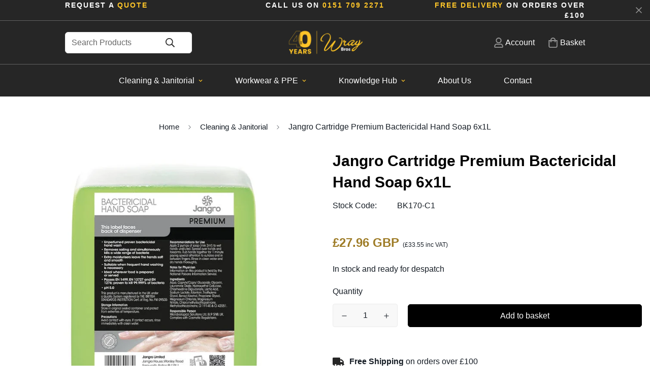

--- FILE ---
content_type: text/html; charset=utf-8
request_url: https://www.wraybros.co.uk/products/jangro-cartridge-premium-bactericidal-hand-soap?view=grid-card-item
body_size: 3643
content:


<link href="//www.wraybros.co.uk/cdn/shop/t/81/assets/component-product-card.css?v=97355066824734256511759221770" rel="stylesheet" type="text/css" media="all" />


<div class="sf-column"><div data-a="" class="sf__pcard cursor-pointer sf-prod__block sf__pcard-style-1" data-view="card">  
      <div class="sf__pcard-image ">
        <div class="overflow-hidden cursor-pointer relative sf__image-box">
          
          <div class="flex justify-center items-center">
            <a href="/products/jangro-cartridge-premium-bactericidal-hand-soap" class="block w-full">
                
                  <div class="spc__main-img spc__img-only"><responsive-image class="sf-image" data-image-loading style="--aspect-ratio: 1/1;">
                      <img
                          srcset="//www.wraybros.co.uk/cdn/shop/products/jangro-cartridge-premium-bactericidal-hand-soap-6-x-1l.jpg?v=1690409678&width=165 165w,//www.wraybros.co.uk/cdn/shop/products/jangro-cartridge-premium-bactericidal-hand-soap-6-x-1l.jpg?v=1690409678&width=360 360w,//www.wraybros.co.uk/cdn/shop/products/jangro-cartridge-premium-bactericidal-hand-soap-6-x-1l.jpg?v=1690409678&width=533 533w,//www.wraybros.co.uk/cdn/shop/products/jangro-cartridge-premium-bactericidal-hand-soap-6-x-1l.jpg?v=1690409678&width=720 720w,//www.wraybros.co.uk/cdn/shop/products/jangro-cartridge-premium-bactericidal-hand-soap-6-x-1l.jpg?v=1690409678 800w"
                          src="//www.wraybros.co.uk/cdn/shop/products/jangro-cartridge-premium-bactericidal-hand-soap-6-x-1l.jpg?v=1690409678&width=360"
                          sizes="(min-width: 1280px) 287px, (min-width: 990px) calc((100vw - 130px) / 4), (min-width: 750px) calc((100vw - 120px) / 3), calc((100vw - 35px) / 2)"
                          alt="jangro cartridge premium bactericidal hand soap 6 x 1l"
                          loading="lazy"
                          class="se-out w-full h-full"
                          width="800"
                          height="800"
                          alt="Jangro Cartridge Premium Bactericidal Hand Soap 6x1L"
                      >
                    </responsive-image>
                  </div>
            </a>
          </div>

          
<span class="prod__tag prod__tag--soldout" style="display: none;">Sold Out</span><div class="sf__pcard-action hidden md:block z-10">
                  

                    
                      

  <button
    class="sf__tooltip-item sf__btn-icon sf-wishlist__button sf__tooltip-left sf__tooltip-style-1"
    type="button"
    data-product-handle="jangro-cartridge-premium-bactericidal-hand-soap"
  >
    <span class="sf__tooltip-icon block">
      <svg class="w-[20px] h-[20px]" fill="currentColor" xmlns="http://www.w3.org/2000/svg" viewBox="0 0 576 512"><path d="M528.1 171.5L382 150.2 316.7 17.8c-11.7-23.6-45.6-23.9-57.4 0L194 150.2 47.9 171.5c-26.2 3.8-36.7 36.1-17.7 54.6l105.7 103-25 145.5c-4.5 26.3 23.2 46 46.4 33.7L288 439.6l130.7 68.7c23.2 12.2 50.9-7.4 46.4-33.7l-25-145.5 105.7-103c19-18.5 8.5-50.8-17.7-54.6zM388.6 312.3l23.7 138.4L288 385.4l-124.3 65.3 23.7-138.4-100.6-98 139-20.2 62.2-126 62.2 126 139 20.2-100.6 98z"/></svg>
    </span><span class="sf__tooltip-content sf-wishlist__button-content" data-revert-text="Remove from wishlist">
      Add to wishlist
    </span>
  </button>


                    



  <button
    class="sf__tooltip-item sf__btn-icon sf-pqv__button sf__tooltip-left sf__tooltip-style-1"
    type="button"
    data-product-handle="jangro-cartridge-premium-bactericidal-hand-soap"
  >
    <span class="sf__tooltip-icon block">
      <svg class="w-[20px] h-[20px]" fill="currentColor" stroke="currentColor" xmlns="http://www.w3.org/2000/svg" viewBox="0 0 576 512"><path d="M569.354 231.631C512.969 135.948 407.808 72 288 72 168.14 72 63.004 135.994 6.646 231.63a47.999 47.999 0 0 0 0 48.739C63.032 376.053 168.192 440 288 440c119.86 0 224.996-63.994 281.354-159.631a48.002 48.002 0 0 0 0-48.738zM416 228c0 68.483-57.308 124-128 124s-128-55.517-128-124 57.308-124 128-124 128 55.517 128 124zm125.784 36.123C489.837 352.277 393.865 408 288 408c-106.291 0-202.061-56.105-253.784-143.876a16.006 16.006 0 0 1 0-16.247c29.072-49.333 73.341-90.435 127.66-115.887C140.845 158.191 128 191.568 128 228c0 85.818 71.221 156 160 156 88.77 0 160-70.178 160-156 0-36.411-12.833-69.794-33.875-96.01 53.76 25.189 98.274 66.021 127.66 115.887a16.006 16.006 0 0 1-.001 16.246zM224 224c0-10.897 2.727-21.156 7.53-30.137v.02c0 14.554 11.799 26.353 26.353 26.353 14.554 0 26.353-11.799 26.353-26.353s-11.799-26.353-26.353-26.353h-.02c8.981-4.803 19.24-7.53 30.137-7.53 35.346 0 64 28.654 64 64s-28.654 64-64 64-64-28.654-64-64z"/></svg>
    </span><span class="sf__tooltip-content " data-revert-text="">
      Quick view
    </span>
  </button>


</div> <div class="sf__pcard-quick-add ">

      <product-form class="f-product-form w-full product-form form" data-product-id="6843500527734"><form method="post" action="/cart/add" accept-charset="UTF-8" class="product-card-form" enctype="multipart/form-data" novalidate="novalidate"><input type="hidden" name="form_type" value="product" /><input type="hidden" name="utf8" value="✓" /><input hidden name="id" required value="40008618475638" data-selected-variant="">
            <button
                class="add-to-cart sf__btn w-full flex-grow shrink not-change relative sf__btn-secondary sf__btn-white" name="add"
                
                aria-label="Add to basket"
            >
              <span class="atc-spinner inset-0 absolute items-center justify-center">
                <svg class="animate-spin w-[20px] h-[20px]" xmlns="http://www.w3.org/2000/svg" viewBox="0 0 24 24" fill="none">
                  <circle class="opacity-25" cx="12" cy="12" r="10" stroke="currentColor" stroke-width="4"></circle>
                  <path class="opacity-75" fill="currentColor" d="M4 12a8 8 0 018-8V0C5.373 0 0 5.373 0 12h4zm2 5.291A7.962 7.962 0 014 12H0c0 3.042 1.135 5.824 3 7.938l3-2.647z"></path>
                </svg>
              </span>
              <span class="not-change atc-text">
                
                  Quick Add
                
              </span>
            </button><input type="hidden" name="product-id" value="6843500527734" /></form></product-form>
    
  </div>
               
        </div>
      </div>
  
      <div class="sf__pcard-content text-left">
        <div class="mt-3 lg:mt-5">
          <div class="max-w-full w-full">
              <h3 class="block text-base">
                <a href="/products/jangro-cartridge-premium-bactericidal-hand-soap" class="block mb-[5px] leading-normal sf__pcard-name font-medium truncate-lines hover:text-color-secondary">
                  Jangro Cartridge Premium Bactericidal Hand Soap 6x1L
                </a>
              </h3>
            
            
          </div>
        
          <div class="sf__pcard-price leading-normal">
            <div class="f-price inline-flex items-center flex-wrap">

  <div class="f-price__regular">
    <span class="visually-hidden visually-hidden--inline">Regular price</span>
    <span class="f-price-item f-price-item--regular " style="font-weight:bold;">
        £27.96 GBP
    </span>
    <span class="f-price-item f-price-item-incVAT ">
        (<span id="priceVAT">£33.55</span> inc VAT)
    </span>
  </div>
  <div class="f-price__sale">
    <span class="visually-hidden visually-hidden--inline">Sale price</span>
    <span class="f-price-item f-price-item--sale  prod__price text-color-regular-price">
        £27.96 GBP
      </span>
      <span class="visually-hidden visually-hidden--inline">Regular price</span>
      <s class="f-price-item f-price-item--regular prod__compare_price ml-2 line-through text-color-secondary flex items-center">
        
          £27.96 GBP
        
      </s></div>
  <div class="f-price__unit-wrapper hidden">
    <span class="visually-hidden">Unit price</span>
    <div class="f-price__unit"><span data-unit-price></span><span aria-hidden="true">/</span><span data-unit-price-base-unit></span></div>
  </div>

  
</div>

          </div>
          
            <div
  data-limit=""
  data-pcard-variant-picker
  data-product-url="/products/jangro-cartridge-premium-bactericidal-hand-soap"
>
  <pcard-swatch class="pcard-variant-option -mx-[5px] mt-3 flex flex-wrap items-center justify-start">
</pcard-swatch>
  <script type="application/json">
    [{"id":40008618475638,"title":"Default Title","option1":"Default Title","option2":null,"option3":null,"sku":"BK170-C1","requires_shipping":true,"taxable":true,"featured_image":null,"available":true,"name":"Jangro Cartridge Premium Bactericidal Hand Soap 6x1L","public_title":null,"options":["Default Title"],"price":2796,"weight":0,"compare_at_price":2796,"inventory_management":"shopify","barcode":"A087BJA","requires_selling_plan":false,"selling_plan_allocations":[],"quantity_rule":{"min":1,"max":null,"increment":1}}]
  </script>
</div>

          
        </div><div class="content-view-list mt-5 hidden">
          <div class="leading-7 text-color-secondary mb-4">
            Jangro Cartridge Hand Soaps and dispensers are stylish, modern, practical and extremely cost-effective Jangro Premium...
          </div>
          <div class="flex items-start"> 

<button
  type="submit"
  name="add"
  class="add-to-cart sf__btn flex-grow shrink not-change relative sf__btn-primary "
  data-atc-text="Add to Basket"
onclick="$('add-to-cart-form')[0].reportValidity()?$('add-to-cart-form').submit():undefined;" >
  <span class="atc-spinner inset-0 absolute items-center justify-center">
    <svg class="animate-spin w-[20px] h-[20px]" xmlns="http://www.w3.org/2000/svg" viewBox="0 0 24 24" fill="none">
      <circle class="opacity-25" cx="12" cy="12" r="10" stroke="currentColor" stroke-width="4"></circle>
      <path class="opacity-75" fill="currentColor" d="M4 12a8 8 0 018-8V0C5.373 0 0 5.373 0 12h4zm2 5.291A7.962 7.962 0 014 12H0c0 3.042 1.135 5.824 3 7.938l3-2.647z"></path>
    </svg>
  </span>
  <span class="not-change atc-text">
    
      Add to Basket
    
  </span>
</button>
</div>
  

  

  


<div id="btns-options" class="container btns-option" style="position: relative;">
  
    
  
    
  
    
  
  <div>
    <!--
    <div class="sc-raq-add-to-quote-btn-hldr" scr-vid="ProductVariantDrop" scr-pid="6843500527734" style="width: 100%;">
      <button class="btn-finance-calc" scr-pid="6843500527734" scr-vid="ProductVariantDrop" style="width: 100%;">Remove from Quote</button>
    </div>
    -->
  </div>
</div>


<style>

 .btn-costumize {
    display: flex;
    border: solid 2px black;
    width: 100%;
    justify-content: center;
    border-radius: 7px;
   margin-top: 0px;
  }
  .btn-costumize:hover {
      background: #262626;
      color: white;
      border: solid 2px #262626;
    }
  .container.btns-option {
    display: flex;
    gap: 20px;
    margin-top: 20px;
}

.container.btns-option > div {
    width: 50%;
}

.sc-raq-add-to-quote-btn-hldr .sc-raq-btn-design-1 {
    margin-top: 0px !important;
}
 
  @media only screen and (max-width: 600px) {
  .btns-option {
    display: block;
    align-items: center;
    max-width: 100%;
    justify-content: end;
    margin: 0px;
    padding-left: 0px;
    padding-right: 0px;
    gap: 2rem;
    width: 100%;
    margin-top: 0rem;
}
  
}
 
  </style>

 


<!--close and reopen div to push checkbox onto a new line-->
<div>
<!--
<div class="hideATC" style="display:flex;align-items: center; margin-top: 1rem;">
  <input type="checkbox" id="checkboxConfirm" name="subscribe"value="newsletter"/>
  <p style="padding: 0rem 1rem;">I acknowledge the products ordered are for professional use only. Products are to be used by a fully trained professional and are not household use Furthermore, I confirm that I have read and understand the terms.</p>
</div>
-->



  



<script>
  if (window.location.href.indexOf("products") > -1) {
    console.log("isProduct");
var skuArray = ["BC068","BB071-20","BB071-10","BB071-5","BB021","BB121","BB033-CASE","BB033-5","BB082-20","BB082-5"];
var currSKU = "";
  
jQuery(document).ready(function() {
  currSKU = jQuery('.prod__additional_infos-value.prod__sku').html();
   
  if (skuArray.includes(currSKU)) {
     jQuery(".hideATC").show();
     jQuery(".add-to-cart").hide();
  } else {
     jQuery(".hideATC").hide();
  }
});

  jQuery("#checkboxConfirm").change(function() {
  if (jQuery(this).is(":checked")) {
    jQuery(".add-to-cart").show();
  } else {
    jQuery(".add-to-cart").hide();
  }
});



const btnsOptions = document.getElementById("btns-options");


if (btnsOptions.childElementCount === 1) {
  btnsOptions.firstElementChild.style.width = '100%';
}

  }

 </script>
              
<div class="grid grid-cols-3 gap-2.5 ml-2.5">
              

                
                  

  <button
    class="sf__tooltip-item sf__btn-icon sf-wishlist__button sf__tooltip-bottom sf__tooltip-style-1"
    type="button"
    data-product-handle="jangro-cartridge-premium-bactericidal-hand-soap"
  >
    <span class="sf__tooltip-icon block">
      <svg class="w-[20px] h-[20px]" fill="currentColor" xmlns="http://www.w3.org/2000/svg" viewBox="0 0 576 512"><path d="M528.1 171.5L382 150.2 316.7 17.8c-11.7-23.6-45.6-23.9-57.4 0L194 150.2 47.9 171.5c-26.2 3.8-36.7 36.1-17.7 54.6l105.7 103-25 145.5c-4.5 26.3 23.2 46 46.4 33.7L288 439.6l130.7 68.7c23.2 12.2 50.9-7.4 46.4-33.7l-25-145.5 105.7-103c19-18.5 8.5-50.8-17.7-54.6zM388.6 312.3l23.7 138.4L288 385.4l-124.3 65.3 23.7-138.4-100.6-98 139-20.2 62.2-126 62.2 126 139 20.2-100.6 98z"/></svg>
    </span><span class="sf__tooltip-content sf-wishlist__button-content" data-revert-text="Remove from wishlist">
      Add to wishlist
    </span>
  </button>


                



  <button
    class="sf__tooltip-item sf__btn-icon sf-pqv__button sf__tooltip-bottom sf__tooltip-style-1"
    type="button"
    data-product-handle="jangro-cartridge-premium-bactericidal-hand-soap"
  >
    <span class="sf__tooltip-icon block">
      <svg class="w-[20px] h-[20px]" fill="currentColor" stroke="currentColor" xmlns="http://www.w3.org/2000/svg" viewBox="0 0 576 512"><path d="M569.354 231.631C512.969 135.948 407.808 72 288 72 168.14 72 63.004 135.994 6.646 231.63a47.999 47.999 0 0 0 0 48.739C63.032 376.053 168.192 440 288 440c119.86 0 224.996-63.994 281.354-159.631a48.002 48.002 0 0 0 0-48.738zM416 228c0 68.483-57.308 124-128 124s-128-55.517-128-124 57.308-124 128-124 128 55.517 128 124zm125.784 36.123C489.837 352.277 393.865 408 288 408c-106.291 0-202.061-56.105-253.784-143.876a16.006 16.006 0 0 1 0-16.247c29.072-49.333 73.341-90.435 127.66-115.887C140.845 158.191 128 191.568 128 228c0 85.818 71.221 156 160 156 88.77 0 160-70.178 160-156 0-36.411-12.833-69.794-33.875-96.01 53.76 25.189 98.274 66.021 127.66 115.887a16.006 16.006 0 0 1-.001 16.246zM224 224c0-10.897 2.727-21.156 7.53-30.137v.02c0 14.554 11.799 26.353 26.353 26.353 14.554 0 26.353-11.799 26.353-26.353s-11.799-26.353-26.353-26.353h-.02c8.981-4.803 19.24-7.53 30.137-7.53 35.346 0 64 28.654 64 64s-28.654 64-64 64-64-28.654-64-64z"/></svg>
    </span><span class="sf__tooltip-content " data-revert-text="">
      Quick view
    </span>
  </button>


</div>
          </div>
        </div>
      </div></div> <!-- .sf__pcard --></div><!-- .sf-column -->


--- FILE ---
content_type: text/html; charset=utf-8
request_url: https://www.wraybros.co.uk/products/jangro-cartridge-premium-bactericidal-hand-soap?section_id=product-json
body_size: 913
content:
<div id="shopify-section-product-json" class="shopify-section"><script 
  class="product-json" 
  data-has-only-default-variant="true"
  data-aspect-ratio="1.0"
  data-url="/products/jangro-cartridge-premium-bactericidal-hand-soap"
  data-handle="jangro-cartridge-premium-bactericidal-hand-soap"
>
  {"id":6843500527734,"title":"Jangro Cartridge Premium Bactericidal Hand Soap 6x1L","handle":"jangro-cartridge-premium-bactericidal-hand-soap","description":"\u003ch2\u003eJangro Cartridge Hand Soaps and dispensers are stylish, modern, practical and extremely cost-effective\u003c\/h2\u003e\n\u003cp\u003eJangro Premium Bactericidal Hand Soap is one of six popular Jangro soaps used in conjunction with the Jangro Cartridge Soap Dispenser. Unperfumed liquid hand soap, suitable where food is handled or prepared. Kills 99.999% of bacteria.\u003c\/p\u003e\n\u003cp\u003ePasses \u003cstrong\u003eEN1499\u003c\/strong\u003e, \u003cstrong\u003eEN1276\u003c\/strong\u003e and \u003cstrong\u003eEN13727\u003c\/strong\u003e. Contains extra moisturiser to help prevent dry skin. \u003ca href=\"\/products\/jangro-cartridge-soap-dispensers\" title=\"Jangro Cartridge Soap Dispensers\" rel=\"noopener noreferrer\" target=\"_blank\"\u003eFits BK035 dispenser\u003c\/a\u003e.\u003c\/p\u003e\n\u003cp\u003e\u003cstrong\u003eSize:\u003c\/strong\u003e 6 x 1 litre\u003cbr\u003e\u003c\/p\u003e","published_at":"2023-03-02T15:03:08+00:00","created_at":"2023-02-17T16:48:53+00:00","vendor":"Jangro","type":"Soaps and Hand Care","tags":["BFCM25","Black Friday Cleaning Chemicals","EDS Lock","Hand Soap","Hand Soap \u0026 Refills","JAN","no-blend","Washroom Cleaning","Washrooms","working"],"price":2796,"price_min":2796,"price_max":2796,"available":true,"price_varies":false,"compare_at_price":2796,"compare_at_price_min":2796,"compare_at_price_max":2796,"compare_at_price_varies":false,"variants":[{"id":40008618475638,"title":"Default Title","option1":"Default Title","option2":null,"option3":null,"sku":"BK170-C1","requires_shipping":true,"taxable":true,"featured_image":null,"available":true,"name":"Jangro Cartridge Premium Bactericidal Hand Soap 6x1L","public_title":null,"options":["Default Title"],"price":2796,"weight":0,"compare_at_price":2796,"inventory_management":"shopify","barcode":"A087BJA","requires_selling_plan":false,"selling_plan_allocations":[],"quantity_rule":{"min":1,"max":null,"increment":1}}],"images":["\/\/www.wraybros.co.uk\/cdn\/shop\/products\/jangro-cartridge-premium-bactericidal-hand-soap-6-x-1l.jpg?v=1690409678"],"featured_image":"\/\/www.wraybros.co.uk\/cdn\/shop\/products\/jangro-cartridge-premium-bactericidal-hand-soap-6-x-1l.jpg?v=1690409678","options":["Title"],"media":[{"alt":"jangro cartridge premium bactericidal hand soap 6 x 1l","id":22786932113526,"position":1,"preview_image":{"aspect_ratio":1.0,"height":800,"width":800,"src":"\/\/www.wraybros.co.uk\/cdn\/shop\/products\/jangro-cartridge-premium-bactericidal-hand-soap-6-x-1l.jpg?v=1690409678"},"aspect_ratio":1.0,"height":800,"media_type":"image","src":"\/\/www.wraybros.co.uk\/cdn\/shop\/products\/jangro-cartridge-premium-bactericidal-hand-soap-6-x-1l.jpg?v=1690409678","width":800}],"requires_selling_plan":false,"selling_plan_groups":[],"content":"\u003ch2\u003eJangro Cartridge Hand Soaps and dispensers are stylish, modern, practical and extremely cost-effective\u003c\/h2\u003e\n\u003cp\u003eJangro Premium Bactericidal Hand Soap is one of six popular Jangro soaps used in conjunction with the Jangro Cartridge Soap Dispenser. Unperfumed liquid hand soap, suitable where food is handled or prepared. Kills 99.999% of bacteria.\u003c\/p\u003e\n\u003cp\u003ePasses \u003cstrong\u003eEN1499\u003c\/strong\u003e, \u003cstrong\u003eEN1276\u003c\/strong\u003e and \u003cstrong\u003eEN13727\u003c\/strong\u003e. Contains extra moisturiser to help prevent dry skin. \u003ca href=\"\/products\/jangro-cartridge-soap-dispensers\" title=\"Jangro Cartridge Soap Dispensers\" rel=\"noopener noreferrer\" target=\"_blank\"\u003eFits BK035 dispenser\u003c\/a\u003e.\u003c\/p\u003e\n\u003cp\u003e\u003cstrong\u003eSize:\u003c\/strong\u003e 6 x 1 litre\u003cbr\u003e\u003c\/p\u003e"}
</script>



  <script class="selected-or-first-available-variant-json">
    {"id":40008618475638,"title":"Default Title","option1":"Default Title","option2":null,"option3":null,"sku":"BK170-C1","requires_shipping":true,"taxable":true,"featured_image":null,"available":true,"name":"Jangro Cartridge Premium Bactericidal Hand Soap 6x1L","public_title":null,"options":["Default Title"],"price":2796,"weight":0,"compare_at_price":2796,"inventory_management":"shopify","barcode":"A087BJA","requires_selling_plan":false,"selling_plan_allocations":[],"quantity_rule":{"min":1,"max":null,"increment":1}}
  </script>


</div>

--- FILE ---
content_type: text/html; charset=utf-8
request_url: https://www.wraybros.co.uk/products/jangro-cartridge-soap-dispensers?section_id=product-json
body_size: 424
content:
<div id="shopify-section-product-json" class="shopify-section"><script 
  class="product-json" 
  data-has-only-default-variant="false"
  data-aspect-ratio="1.0"
  data-url="/products/jangro-cartridge-soap-dispensers"
  data-handle="jangro-cartridge-soap-dispensers"
>
  {"id":6843517730934,"title":"Jangro Cartridge Soap Dispensers","handle":"jangro-cartridge-soap-dispensers","description":"\u003ch2\u003eJangro Cartridge Hand Soaps and dispensers are stylish, modern, practical and extremely cost-effective\u003c\/h2\u003e\n\u003cp\u003eThe Jangro Cartridge Soap Dispensers are available in two options, Liquid Soaps and Foaming Soaps. Both dispenser formats are simple to install, use, refill and keep clean, with no dirt traps and compliance with EU legislation.\u003c\/p\u003e\n\u003cp\u003eWith a 'push-at-any-point' on the dispenser for foam, liquid soap or alcohol gel, they have a unique connecting design and choice of soap. bulk fill or cartridge systems.\u003c\/p\u003e\n\u003cp\u003eFits \u003ca href=\"\/products\/jangro-cartridge-premium-bactericidal-hand-soap\" target=\"_blank\" title=\"Jangro Cartridge Premium Bactericidal Hand Soap\" rel=\"noopener noreferrer\"\u003e1 litre Jangro Cartridge Soaps\u003c\/a\u003e.\u003c\/p\u003e","published_at":"2023-03-02T15:03:14+00:00","created_at":"2023-02-17T16:49:53+00:00","vendor":"Jangro","type":"Dispensers","tags":["EDS Lock","JAN","no-blend","Soap Dispensers","Soap Dispensers \u0026 Bottle Holders","Washrooms"],"price":2195,"price_min":2195,"price_max":2195,"available":true,"price_varies":false,"compare_at_price":2195,"compare_at_price_min":2195,"compare_at_price_max":2195,"compare_at_price_varies":false,"variants":[{"id":40008581677174,"title":"Liquid cartridge soaps","option1":"Liquid cartridge soaps","option2":null,"option3":null,"sku":"BK035","requires_shipping":true,"taxable":true,"featured_image":{"id":30518823944310,"product_id":6843517730934,"position":1,"created_at":"2023-03-31T11:18:53+01:00","updated_at":"2023-07-26T23:14:37+01:00","alt":"jangro cartridge soap dispensers","width":800,"height":800,"src":"\/\/www.wraybros.co.uk\/cdn\/shop\/products\/jangro-cartridge-soap-dispensers.jpg?v=1690409677","variant_ids":[40008581677174,40008581709942]},"available":true,"name":"Jangro Cartridge Soap Dispensers - Liquid cartridge soaps","public_title":"Liquid cartridge soaps","options":["Liquid cartridge soaps"],"price":2195,"weight":0,"compare_at_price":2195,"inventory_management":"shopify","barcode":"D097AJA","featured_media":{"alt":"jangro cartridge soap dispensers","id":22791899545718,"position":1,"preview_image":{"aspect_ratio":1.0,"height":800,"width":800,"src":"\/\/www.wraybros.co.uk\/cdn\/shop\/products\/jangro-cartridge-soap-dispensers.jpg?v=1690409677"}},"requires_selling_plan":false,"selling_plan_allocations":[],"quantity_rule":{"min":1,"max":null,"increment":1}},{"id":40008581709942,"title":"Foam soap dispenser","option1":"Foam soap dispenser","option2":null,"option3":null,"sku":"BK036","requires_shipping":true,"taxable":true,"featured_image":{"id":30518823944310,"product_id":6843517730934,"position":1,"created_at":"2023-03-31T11:18:53+01:00","updated_at":"2023-07-26T23:14:37+01:00","alt":"jangro cartridge soap dispensers","width":800,"height":800,"src":"\/\/www.wraybros.co.uk\/cdn\/shop\/products\/jangro-cartridge-soap-dispensers.jpg?v=1690409677","variant_ids":[40008581677174,40008581709942]},"available":true,"name":"Jangro Cartridge Soap Dispensers - Foam soap dispenser","public_title":"Foam soap dispenser","options":["Foam soap dispenser"],"price":2195,"weight":0,"compare_at_price":2195,"inventory_management":"shopify","barcode":"D098AJA","featured_media":{"alt":"jangro cartridge soap dispensers","id":22791899545718,"position":1,"preview_image":{"aspect_ratio":1.0,"height":800,"width":800,"src":"\/\/www.wraybros.co.uk\/cdn\/shop\/products\/jangro-cartridge-soap-dispensers.jpg?v=1690409677"}},"requires_selling_plan":false,"selling_plan_allocations":[],"quantity_rule":{"min":1,"max":null,"increment":1}}],"images":["\/\/www.wraybros.co.uk\/cdn\/shop\/products\/jangro-cartridge-soap-dispensers.jpg?v=1690409677"],"featured_image":"\/\/www.wraybros.co.uk\/cdn\/shop\/products\/jangro-cartridge-soap-dispensers.jpg?v=1690409677","options":["Type"],"media":[{"alt":"jangro cartridge soap dispensers","id":22791899545718,"position":1,"preview_image":{"aspect_ratio":1.0,"height":800,"width":800,"src":"\/\/www.wraybros.co.uk\/cdn\/shop\/products\/jangro-cartridge-soap-dispensers.jpg?v=1690409677"},"aspect_ratio":1.0,"height":800,"media_type":"image","src":"\/\/www.wraybros.co.uk\/cdn\/shop\/products\/jangro-cartridge-soap-dispensers.jpg?v=1690409677","width":800}],"requires_selling_plan":false,"selling_plan_groups":[],"content":"\u003ch2\u003eJangro Cartridge Hand Soaps and dispensers are stylish, modern, practical and extremely cost-effective\u003c\/h2\u003e\n\u003cp\u003eThe Jangro Cartridge Soap Dispensers are available in two options, Liquid Soaps and Foaming Soaps. Both dispenser formats are simple to install, use, refill and keep clean, with no dirt traps and compliance with EU legislation.\u003c\/p\u003e\n\u003cp\u003eWith a 'push-at-any-point' on the dispenser for foam, liquid soap or alcohol gel, they have a unique connecting design and choice of soap. bulk fill or cartridge systems.\u003c\/p\u003e\n\u003cp\u003eFits \u003ca href=\"\/products\/jangro-cartridge-premium-bactericidal-hand-soap\" target=\"_blank\" title=\"Jangro Cartridge Premium Bactericidal Hand Soap\" rel=\"noopener noreferrer\"\u003e1 litre Jangro Cartridge Soaps\u003c\/a\u003e.\u003c\/p\u003e"}
</script>



  <script class="selected-or-first-available-variant-json">
    {"id":40008581677174,"title":"Liquid cartridge soaps","option1":"Liquid cartridge soaps","option2":null,"option3":null,"sku":"BK035","requires_shipping":true,"taxable":true,"featured_image":{"id":30518823944310,"product_id":6843517730934,"position":1,"created_at":"2023-03-31T11:18:53+01:00","updated_at":"2023-07-26T23:14:37+01:00","alt":"jangro cartridge soap dispensers","width":800,"height":800,"src":"\/\/www.wraybros.co.uk\/cdn\/shop\/products\/jangro-cartridge-soap-dispensers.jpg?v=1690409677","variant_ids":[40008581677174,40008581709942]},"available":true,"name":"Jangro Cartridge Soap Dispensers - Liquid cartridge soaps","public_title":"Liquid cartridge soaps","options":["Liquid cartridge soaps"],"price":2195,"weight":0,"compare_at_price":2195,"inventory_management":"shopify","barcode":"D097AJA","featured_media":{"alt":"jangro cartridge soap dispensers","id":22791899545718,"position":1,"preview_image":{"aspect_ratio":1.0,"height":800,"width":800,"src":"\/\/www.wraybros.co.uk\/cdn\/shop\/products\/jangro-cartridge-soap-dispensers.jpg?v=1690409677"}},"requires_selling_plan":false,"selling_plan_allocations":[],"quantity_rule":{"min":1,"max":null,"increment":1}}
  </script>


</div>

--- FILE ---
content_type: text/css
request_url: https://cdn.littlebesidesme.com/PIU/custom/main/fresh-store-test1/main.css
body_size: 2747
content:
.upload-button{background-color:#7c9f7c;display:flex;justify-content:center;align-items:center;padding:10px;text-align:center}.upload-button.loading{background-color:#a5a5a5}.image-uploader-loader{border:8px solid #f3f3f3;border-top:8px solid #3498db;border-radius:50%;width:45px;height:45px;animation:spin 2s linear infinite;display:block!important}@keyframes spin{0%{transform:rotate(0)}100%{transform:rotate(360deg)}}.upload-wrapper{position:relative;overflow:hidden;display:inline-block;width:100%}.upload-wrapper input[type=file]{font-size:100px;position:absolute;left:0;top:0;width:100%;height:100%;opacity:0!important;cursor:pointer;font-size:0}#ImageUploaderContainer{width:100%;margin-top:10px;margin-right:5px;margin-bottom:5px}#ImageUploaderContainer input,#ImageUploaderContainer textarea,#ImageUploaderContainer select{background-color:#fff!important;color:#000!important}#ImageUploaderContainer #ImageUploader{width:100%}#ImageUploaderContainer #ImageUploader *,#ImageUploaderContainer #ImageUploader *::before,#ImageUploaderContainer #ImageUploader *::after{-webkit-box-sizing:border-box;box-sizing:border-box}#ImageUploaderContainer #ImageUploader .hide{display:none}#ImageUploaderContainer #ImageUploader .picture-grid-wrapper{display:flex;flex-direction:row}#ImageUploaderContainer #ImageUploader .picture-grid-wrapper .picture-grid{margin-right:1%}#ImageUploaderContainer #ImageUploader .required{color:#f34747}#ImageUploaderContainer #ImageUploader .upload-image-label{margin-bottom:10px}#ImageUploaderContainer #shapes-select-form-control{width:100%;margin-bottom:5px}#ImageUploaderContainer #shapes-select-form-control #shapes-select{height:100%}#ImageUploaderContainer .custom-select::-ms-expand{display:none}#ImageUploaderContainer .custom-select-wrapper{margin-top:10px;position:relative;display:flex;width:100%;min-height:45px;line-height:3;font-size:14px;overflow:hidden;border-radius:0;margin-bottom:5px}#ImageUploaderContainer .custom-select-wrapper::after{content:"\25BC";position:absolute;top:-2px;right:5px;padding:0 10px;color:#444;cursor:pointer;pointer-events:none;-webkit-transition:.25s all ease;-o-transition:.25s all ease;transition:.25s all ease}#ImageUploaderContainer .custom-select-wrapper:hover::after{color:#7a7a7a}#ImageUploaderContainer .custom-select-wrapper .custom-select{-webkit-appearance:none;-moz-appearance:none;-ms-appearance:none;appearance:none;outline:0;box-shadow:none;background-image:none;border:1px solid #c9c9c9;flex:1;padding:0 10px;margin-bottom:5px;color:#000;cursor:pointer;font-size:14px;border-radius:4px}.picture-card-text-wrapper .picture-card-wrapper{position:relative;cursor:pointer;border-radius:4px;margin:0 0 15px;box-shadow:5px 5px 7px #00000085;display:flex;flex-direction:column;align-items:center;justify-content:center;overflow:hidden;border-radius:0;width:100%}.picture-card-text-wrapper .picture-card-wrapper.square-border-padding{padding:5.5% 6.5% 0}.picture-card-text-wrapper .picture-card-wrapper.no-shadow{box-shadow:none}.picture-card-text-wrapper .picture-card-wrapper .picture-card-loading-wrapper{width:100%;height:100%;padding:14px;display:flex;justify-content:center;align-items:center;flex-direction:column;background-color:#fafafa}.picture-card-text-wrapper .picture-card-wrapper.show-actions .picture-card-action-items-wrapper{display:flex;flex-direction:row;opacity:1}.picture-card-text-wrapper .picture-card-wrapper.show-actions .picture-card-image:after{opacity:1}.picture-card-text-wrapper .picture-card-wrapper .picture-card-image{overflow:hidden;position:relative;width:100%;height:100%}.picture-card-text-wrapper .picture-card-wrapper .picture-card-image img{display:block}.picture-card-text-wrapper .picture-card-wrapper .picture-card-image.picture-card-circle{border-radius:50%}.picture-card-text-wrapper .picture-card-wrapper .picture-card-image .product-heart-mask{display:block;position:absolute;width:100%;height:100%;top:0;background:url(https://cdn.littlebesidesme.com/PIU/files/product-heart-mask.png);background-size:100% 100%;box-shadow:none}.picture-card-text-wrapper .picture-card-wrapper .picture-card-image .product-custom-mask{display:block;position:absolute;width:100%;height:100%;top:0;background-size:100% 100%;box-shadow:none}.picture-card-text-wrapper .picture-card-wrapper .picture-card-image .product-iphone-mask{display:block;position:absolute;width:100%;height:100%;top:0;background:url(https://littlebesidesme.b-cdn.net/PIU/files/product-iphone-mask.png);background-size:100% 100%;box-shadow:none}.picture-card-text-wrapper .picture-card-wrapper .picture-card-image:after{content:"";position:absolute;width:100%;height:100%;top:0;left:0;background:rgba(0,0,0,.4);opacity:0;transition:all 1s;-webkit-transition:all 1s}.picture-card-text-wrapper .picture-card-wrapper .picture-card-square-bottom-border{height:13.8%;width:100%;display:flex;flex-direction:column;font-family:pacifico,cursive;color:#000}.picture-card-text-wrapper .picture-card-wrapper .picture-card-action-items-wrapper{position:absolute;z-index:50;display:none;opacity:0;color:#fff;font-size:16px;left:50%;top:50%;transform:translate(-50%,-50%);transition:all 1s;-webkit-transition:all 1s}@media screen and (max-width:425px){.picture-card-text-wrapper .picture-card-wrapper .picture-card-action-items-wrapper{transform:translate(-50%,-50%)scale(70%)}}.picture-card-text-wrapper .picture-card-wrapper .picture-card-action-items-wrapper .picture-card-action-item{margin:0 5px;font-size:35px;display:flex;justify-content:center;align-items:center}.picture-card-text-wrapper .picture-text-wrapper{width:100%;background-size:cover;margin:0 0 15px;box-shadow:5px 5px 7px #00000085;position:relative;overflow:hidden;border-radius:0}.picture-card-text-wrapper .picture-text-wrapper.no-shadow{box-shadow:none}.picture-card-text-wrapper .picture-textfield-wrapper{display:flex;flex-direction:column}.picture-card-text-wrapper .picture-textfield-wrapper label{margin-bottom:5px;margin-left:5px}.picture-card-text-wrapper .picture-textfield-wrapper input,.picture-card-text-wrapper .picture-textfield-wrapper textarea{color:#000;border:1px solid #d3d3d3;border-radius:5px;padding:5px;margin-bottom:10px}.picture-card-text-wrapper .image-uploader-divider{background-color:#000;height:1px;width:25%;min-width:10%;margin:15px auto}.product-option{display:flex;flex-direction:column;margin-bottom:10px}.product-option .error-message{font-size:13px;margin-top:3px}.product-option .swatches-list{margin-top:5px;margin-bottom:10px;list-style:none;padding:0;display:flex;flex-direction:row;align-items:center;flex-wrap:wrap}.product-option .swatches-list .swatch-list-item{margin:6px 8px;background-color:#fff;margin-left:0}.product-option .swatches-list .swatch-list-item.color-box-wrapper{width:45px;height:45px;padding:3px;display:flex;justify-content:center;align-items:center;position:relative}.product-option .swatches-list .swatch-list-item.color-box-wrapper.normal::before{left:60%}.product-option .swatches-list .swatch-list-item.color-box-wrapper.last-row-child::before{right:60%}.product-option .swatches-list .swatch-list-item.color-box-wrapper::before{position:absolute;content:attr(data-tooltip);bottom:70%;padding:4px 11px 3px;white-space:nowrap;border:1px solid #ccc;background:#fff;opacity:0;z-index:2;font-size:11px}.product-option .swatches-list .swatch-list-item.color-box-wrapper:hover{border:#ccc 1px solid}.product-option .swatches-list .swatch-list-item.color-box-wrapper:hover::before{opacity:1}.product-option .swatches-list .swatch-list-item.color-box-wrapper.selected{border:#000 1px solid}.product-option .swatches-list .swatch-list-item .swatch-list-color-box{display:block;width:36px;height:36px}.product-option .swatches-list .swatch-list-item .swatch-list-input{display:none}.product-option .swatches-list .swatch-list-item .swatch-list-label{padding:8px 10px;border:transparent 1px solid;cursor:pointer;background-color:#fff}.product-option .swatches-list .swatch-list-item .swatch-list-label:hover{border:#ccc 1px solid}.product-option .swatches-list .swatch-list-item .swatch-list-label.selected{border:#000 1px solid}.product-option .row{display:flex;flex-direction:row;align-items:center}.product-option .row input{margin-bottom:0}.product-option .row input[type=checkbox]{min-height:0;padding:0;height:1rem;margin:0 10px 0 0}.product-option .row label{margin-bottom:0}.product-option label{margin-bottom:5px}.product-option input,.product-option textarea{color:#000;border:1px solid #d3d3d3;border-radius:5px;padding:5px;height:36px}.cropper-modal-wrapper{display:flex;justify-content:center;align-items:center;background-color:rgba(0,0,0,.5)}.cropper-modal-wrapper:first-child,.cropper-modal-wrapper div:empty{display:flex;justify-content:center;align-items:flex-start}@media only screen and (min-width:600px){.cropper-modal-wrapper:first-child,.cropper-modal-wrapper div:empty{align-items:center}}.cropper-modal-wrapper .image-uploader-cropper-modal{height:90%;width:100%;animation:popup .25s ease-in-out}@media only screen and (min-width:600px){.cropper-modal-wrapper .image-uploader-cropper-modal{width:80%;height:80%;box-shadow:rgba(0,0,0,.35)0 5px 15px}.cropper-modal-wrapper .image-uploader-cropper-modal .cropper-modal-header{border-top-left-radius:10px;border-top-right-radius:10px}.cropper-modal-wrapper .image-uploader-cropper-modal .cropper-modal-footer{border-bottom-left-radius:10px;border-bottom-right-radius:10px}}@keyframes popup{0%{opacity:0}100%{opacity:1}}.cropper-modal-wrapper .image-uploader-cropper-modal .cropper-modal-header{height:10%;background-color:#fff;display:flex;flex-direction:row;align-items:center}.cropper-modal-wrapper .image-uploader-cropper-modal .cropper-modal-header .cropper-modal-header-left{padding-left:15px;flex:1}.cropper-modal-wrapper .image-uploader-cropper-modal .cropper-modal-header .cropper-modal-header-left .header-text{font-family:sans-serif}.cropper-modal-wrapper .image-uploader-cropper-modal .cropper-modal-header .cropper-modal-header-right{padding-right:15px;color:#a9a9a9;height:100%;display:flex;justify-content:center;align-items:center}.cropper-modal-wrapper .image-uploader-cropper-modal .smooth-transition div img{transition:500ms linear all}.cropper-modal-wrapper .image-uploader-cropper-modal .cropper-modal-body{height:80%;position:relative;background-color:lightgrey}.cropper-modal-wrapper .image-uploader-cropper-modal .cropper-modal-body .cropper-heart-mask{background-image:url(https://cdn.littlebesidesme.com/PIU/files/cropper-heart-mask.png);border:none;display:block;background-size:100% 100%}.cropper-modal-wrapper .image-uploader-cropper-modal .cropper-modal-body .cropper-iphone-mask{background-image:url(https://littlebesidesme.b-cdn.net/PIU/files/cropper-iphone-mask.png);border:none;display:block;background-size:100% 100%}.cropper-modal-wrapper .image-uploader-cropper-modal .cropper-modal-footer{height:10%;background-color:#fff;width:100%;display:flex;flex-direction:row;align-items:center;justify-content:center}.cropper-modal-wrapper .image-uploader-cropper-modal .cropper-modal-footer .image-slider{flex:4}.cropper-modal-wrapper .image-uploader-cropper-modal .cropper-modal-footer .cropping{opacity:.7}.cropper-modal-wrapper .image-uploader-cropper-modal .cropper-modal-footer .image-slider{width:60%;margin-right:15px;margin-left:15px}.image-preview-modal .preview-image{width:100%;z-index:-4}.custom-select{width:100%;padding:8px;border:1px solid #c9c9c9;flex:1;margin-bottom:5px;color:#000;cursor:pointer}.image-uploader-modal-container{z-index:99999}.image-uploader-btn-container{margin:10px;display:flex;justify-content:center;align-items:center}.image-uploader-btn-container .disabled{background-color:initial;color:grey}.image-uploader-btn-container button{padding:5px;font-size:13px;min-width:80px}.image-uploader-btn-container button .MuiButton-label{display:flex;flex-direction:column}.image-uploader-btn-container button svg{width:20px}.image-uploader-crop-btn{flex:2}.image-uploader-crop-btn .image-uploader-loader{border:5px solid #f3f3f3;border-top:5px solid #3498db;border-radius:50%;width:20px;height:20px;animation:spin 2s linear infinite}.image-uploader-crop-btn button{margin-right:10px;line-height:2.5;min-width:100px;background-color:#3f51b5;color:#fff;display:flex;flex-direction:column;justify-content:space-around;align-self:center;border-radius:4px;outline:none;border:none;cursor:pointer;text-align:center}.image-uploader-rotate-btn{flex:1}.image-uploader-rotate-btn img{margin-bottom:5px}.image-uploader-rotate-btn button{font-weight:200;background-color:initial;color:#3f51b5;box-shadow:0 4px 2px 1px transparent;display:flex;flex-direction:column;justify-content:space-around;border-radius:4px;outline:none;border:none;cursor:pointer}.image-uploader-slidecontainer{width:50%;margin-left:25px;margin-right:25px}.image-uploader-slider{-webkit-appearance:none;appearance:none;width:100%;height:5px;border:none;outline:none;background-color:#f1f1f1;height:5px;margin-bottom:10px;border-radius:15px;opacity:.9;-webkit-transition:.2s;transition:opacity .2s}.image-uploader-slider::-webkit-slider-thumb{-webkit-appearance:none;appearance:none;width:20px;height:20px;background:#3f51b5;cursor:pointer;border-radius:251px;position:relative;top:-10px}.image-uploader-slider::-webkit-slider-runnable-track{background-color:#f1f1f1;height:5px}.image-uploader-closed{display:none}.image-uploader-modal{position:fixed;width:100%;top:0;left:0;bottom:0;right:0;box-shadow:0 0 52px 52px black;z-index:999;height:100vh}.image-uploader-snackbar{display:-webkit-box;display:-ms-flexbox;display:flex;-webkit-box-orient:horizontal;-webkit-box-direction:normal;-ms-flex-direction:row;flex-direction:row;-ms-flex-pack:distribute;justify-content:space-around;position:fixed;top:20%;left:0;right:0;bottom:0;z-index:1000;width:100%;max-height:75px;-webkit-animation:bringdown 1s none;animation:bringdown 1s none}@-webkit-keyframes bringdown{0%{-webkit-transform:translateY(-200px);transform:translateY(-200px)}}@keyframes bringdown{0%{-webkit-transform:translateY(-200px);transform:translateY(-200px)}}.image-uploader-snackbar .image-uploader-snackbar-contain{background:#fff;color:#000;min-height:55px;width:-webkit-fit-content;width:-moz-fit-content;width:fit-content;max-width:100%;border:1px solid rgba(0,0,0,.274);border-radius:12px;display:-webkit-box;display:-ms-flexbox;display:flex;-webkit-box-orient:vertical;-webkit-box-direction:normal;-ms-flex-direction:column;flex-direction:column;-ms-flex-pack:distribute;justify-content:space-around;padding:5px 15px 5px 10px;font-family:Arial,Helvetica,sans-serif;font-size:14px;-webkit-box-shadow:rgba(0,0,0,.35)0 5px 15px;box-shadow:rgba(0,0,0,.35)0 5px 15px}.image-uploader-snackbar .image-uploader-snackbar-contain span{display:-webkit-box;display:-ms-flexbox;display:flex;-webkit-box-align:center;-ms-flex-align:center;align-items:center;-webkit-box-orient:horizontal;-webkit-box-direction:normal;-ms-flex-direction:row;flex-direction:row;font-size:14px;height:100%}.image-uploader-divider{height:1px;background-color:rgba(0,0,0,.12)}#autotextarea{overflow:hidden;font-size:14px;display:block;width:100%;padding:5px}

--- FILE ---
content_type: image/svg+xml
request_url: https://cdn.shopify.com/s/files/1/0550/4978/1366/files/Youtube_White_1.svg?v=1682420484
body_size: -449
content:
<svg width="30" height="30" viewBox="0 0 30 30" fill="none" xmlns="http://www.w3.org/2000/svg">
<g clip-path="url(#clip0_17_149)">
<path d="M17.43 14.9098L13.5 12.7498C13.35 12.6598 12.78 12.7798 12.78 12.9598V17.1598C12.78 17.3398 13.32 17.4598 13.5 17.3698L17.64 15.3298C17.79 15.2398 17.61 14.9998 17.43 14.9098Z" fill="white"/>
<path d="M15 0C6.72 0 0 6.72 0 15C0 23.28 6.72 30 15 30C23.28 30 30 23.28 30 15C30 6.72 23.28 0 15 0ZM23.04 17.13C23.04 19.11 21.42 20.73 19.44 20.73H10.23C8.25 20.73 6.63 19.11 6.63 17.13V12.87C6.63 10.89 8.25 9.27 10.23 9.27H19.44C21.42 9.27 23.04 10.89 23.04 12.87V17.13Z" fill="white"/>
</g>
<defs>
<clipPath id="clip0_17_149">
<rect width="30" height="30" fill="white"/>
</clipPath>
</defs>
</svg>


--- FILE ---
content_type: text/javascript; charset=utf-8
request_url: https://www.wraybros.co.uk/products/jangro-cartridge-premium-bactericidal-hand-soap.js
body_size: 772
content:
{"id":6843500527734,"title":"Jangro Cartridge Premium Bactericidal Hand Soap 6x1L","handle":"jangro-cartridge-premium-bactericidal-hand-soap","description":"\u003ch2\u003eJangro Cartridge Hand Soaps and dispensers are stylish, modern, practical and extremely cost-effective\u003c\/h2\u003e\n\u003cp\u003eJangro Premium Bactericidal Hand Soap is one of six popular Jangro soaps used in conjunction with the Jangro Cartridge Soap Dispenser. Unperfumed liquid hand soap, suitable where food is handled or prepared. Kills 99.999% of bacteria.\u003c\/p\u003e\n\u003cp\u003ePasses \u003cstrong\u003eEN1499\u003c\/strong\u003e, \u003cstrong\u003eEN1276\u003c\/strong\u003e and \u003cstrong\u003eEN13727\u003c\/strong\u003e. Contains extra moisturiser to help prevent dry skin. \u003ca href=\"\/products\/jangro-cartridge-soap-dispensers\" title=\"Jangro Cartridge Soap Dispensers\" rel=\"noopener noreferrer\" target=\"_blank\"\u003eFits BK035 dispenser\u003c\/a\u003e.\u003c\/p\u003e\n\u003cp\u003e\u003cstrong\u003eSize:\u003c\/strong\u003e 6 x 1 litre\u003cbr\u003e\u003c\/p\u003e","published_at":"2023-03-02T15:03:08+00:00","created_at":"2023-02-17T16:48:53+00:00","vendor":"Jangro","type":"Soaps and Hand Care","tags":["BFCM25","Black Friday Cleaning Chemicals","EDS Lock","Hand Soap","Hand Soap \u0026 Refills","JAN","no-blend","Washroom Cleaning","Washrooms","working"],"price":2796,"price_min":2796,"price_max":2796,"available":true,"price_varies":false,"compare_at_price":2796,"compare_at_price_min":2796,"compare_at_price_max":2796,"compare_at_price_varies":false,"variants":[{"id":40008618475638,"title":"Default Title","option1":"Default Title","option2":null,"option3":null,"sku":"BK170-C1","requires_shipping":true,"taxable":true,"featured_image":null,"available":true,"name":"Jangro Cartridge Premium Bactericidal Hand Soap 6x1L","public_title":null,"options":["Default Title"],"price":2796,"weight":0,"compare_at_price":2796,"inventory_management":"shopify","barcode":"A087BJA","quantity_rule":{"min":1,"max":null,"increment":1},"quantity_price_breaks":[],"requires_selling_plan":false,"selling_plan_allocations":[]}],"images":["\/\/cdn.shopify.com\/s\/files\/1\/0550\/4978\/1366\/products\/jangro-cartridge-premium-bactericidal-hand-soap-6-x-1l.jpg?v=1690409678"],"featured_image":"\/\/cdn.shopify.com\/s\/files\/1\/0550\/4978\/1366\/products\/jangro-cartridge-premium-bactericidal-hand-soap-6-x-1l.jpg?v=1690409678","options":[{"name":"Title","position":1,"values":["Default Title"]}],"url":"\/products\/jangro-cartridge-premium-bactericidal-hand-soap","media":[{"alt":"jangro cartridge premium bactericidal hand soap 6 x 1l","id":22786932113526,"position":1,"preview_image":{"aspect_ratio":1.0,"height":800,"width":800,"src":"https:\/\/cdn.shopify.com\/s\/files\/1\/0550\/4978\/1366\/products\/jangro-cartridge-premium-bactericidal-hand-soap-6-x-1l.jpg?v=1690409678"},"aspect_ratio":1.0,"height":800,"media_type":"image","src":"https:\/\/cdn.shopify.com\/s\/files\/1\/0550\/4978\/1366\/products\/jangro-cartridge-premium-bactericidal-hand-soap-6-x-1l.jpg?v=1690409678","width":800}],"requires_selling_plan":false,"selling_plan_groups":[]}

--- FILE ---
content_type: text/javascript; charset=utf-8
request_url: https://www.wraybros.co.uk/products/jangro-cartridge-soap-dispensers.js
body_size: 861
content:
{"id":6843517730934,"title":"Jangro Cartridge Soap Dispensers","handle":"jangro-cartridge-soap-dispensers","description":"\u003ch2\u003eJangro Cartridge Hand Soaps and dispensers are stylish, modern, practical and extremely cost-effective\u003c\/h2\u003e\n\u003cp\u003eThe Jangro Cartridge Soap Dispensers are available in two options, Liquid Soaps and Foaming Soaps. Both dispenser formats are simple to install, use, refill and keep clean, with no dirt traps and compliance with EU legislation.\u003c\/p\u003e\n\u003cp\u003eWith a 'push-at-any-point' on the dispenser for foam, liquid soap or alcohol gel, they have a unique connecting design and choice of soap. bulk fill or cartridge systems.\u003c\/p\u003e\n\u003cp\u003eFits \u003ca href=\"\/products\/jangro-cartridge-premium-bactericidal-hand-soap\" target=\"_blank\" title=\"Jangro Cartridge Premium Bactericidal Hand Soap\" rel=\"noopener noreferrer\"\u003e1 litre Jangro Cartridge Soaps\u003c\/a\u003e.\u003c\/p\u003e","published_at":"2023-03-02T15:03:14+00:00","created_at":"2023-02-17T16:49:53+00:00","vendor":"Jangro","type":"Dispensers","tags":["EDS Lock","JAN","no-blend","Soap Dispensers","Soap Dispensers \u0026 Bottle Holders","Washrooms"],"price":2195,"price_min":2195,"price_max":2195,"available":true,"price_varies":false,"compare_at_price":2195,"compare_at_price_min":2195,"compare_at_price_max":2195,"compare_at_price_varies":false,"variants":[{"id":40008581677174,"title":"Liquid cartridge soaps","option1":"Liquid cartridge soaps","option2":null,"option3":null,"sku":"BK035","requires_shipping":true,"taxable":true,"featured_image":{"id":30518823944310,"product_id":6843517730934,"position":1,"created_at":"2023-03-31T11:18:53+01:00","updated_at":"2023-07-26T23:14:37+01:00","alt":"jangro cartridge soap dispensers","width":800,"height":800,"src":"https:\/\/cdn.shopify.com\/s\/files\/1\/0550\/4978\/1366\/products\/jangro-cartridge-soap-dispensers.jpg?v=1690409677","variant_ids":[40008581677174,40008581709942]},"available":true,"name":"Jangro Cartridge Soap Dispensers - Liquid cartridge soaps","public_title":"Liquid cartridge soaps","options":["Liquid cartridge soaps"],"price":2195,"weight":0,"compare_at_price":2195,"inventory_management":"shopify","barcode":"D097AJA","featured_media":{"alt":"jangro cartridge soap dispensers","id":22791899545718,"position":1,"preview_image":{"aspect_ratio":1.0,"height":800,"width":800,"src":"https:\/\/cdn.shopify.com\/s\/files\/1\/0550\/4978\/1366\/products\/jangro-cartridge-soap-dispensers.jpg?v=1690409677"}},"quantity_rule":{"min":1,"max":null,"increment":1},"quantity_price_breaks":[],"requires_selling_plan":false,"selling_plan_allocations":[]},{"id":40008581709942,"title":"Foam soap dispenser","option1":"Foam soap dispenser","option2":null,"option3":null,"sku":"BK036","requires_shipping":true,"taxable":true,"featured_image":{"id":30518823944310,"product_id":6843517730934,"position":1,"created_at":"2023-03-31T11:18:53+01:00","updated_at":"2023-07-26T23:14:37+01:00","alt":"jangro cartridge soap dispensers","width":800,"height":800,"src":"https:\/\/cdn.shopify.com\/s\/files\/1\/0550\/4978\/1366\/products\/jangro-cartridge-soap-dispensers.jpg?v=1690409677","variant_ids":[40008581677174,40008581709942]},"available":true,"name":"Jangro Cartridge Soap Dispensers - Foam soap dispenser","public_title":"Foam soap dispenser","options":["Foam soap dispenser"],"price":2195,"weight":0,"compare_at_price":2195,"inventory_management":"shopify","barcode":"D098AJA","featured_media":{"alt":"jangro cartridge soap dispensers","id":22791899545718,"position":1,"preview_image":{"aspect_ratio":1.0,"height":800,"width":800,"src":"https:\/\/cdn.shopify.com\/s\/files\/1\/0550\/4978\/1366\/products\/jangro-cartridge-soap-dispensers.jpg?v=1690409677"}},"quantity_rule":{"min":1,"max":null,"increment":1},"quantity_price_breaks":[],"requires_selling_plan":false,"selling_plan_allocations":[]}],"images":["\/\/cdn.shopify.com\/s\/files\/1\/0550\/4978\/1366\/products\/jangro-cartridge-soap-dispensers.jpg?v=1690409677"],"featured_image":"\/\/cdn.shopify.com\/s\/files\/1\/0550\/4978\/1366\/products\/jangro-cartridge-soap-dispensers.jpg?v=1690409677","options":[{"name":"Type","position":1,"values":["Liquid cartridge soaps","Foam soap dispenser"]}],"url":"\/products\/jangro-cartridge-soap-dispensers","media":[{"alt":"jangro cartridge soap dispensers","id":22791899545718,"position":1,"preview_image":{"aspect_ratio":1.0,"height":800,"width":800,"src":"https:\/\/cdn.shopify.com\/s\/files\/1\/0550\/4978\/1366\/products\/jangro-cartridge-soap-dispensers.jpg?v=1690409677"},"aspect_ratio":1.0,"height":800,"media_type":"image","src":"https:\/\/cdn.shopify.com\/s\/files\/1\/0550\/4978\/1366\/products\/jangro-cartridge-soap-dispensers.jpg?v=1690409677","width":800}],"requires_selling_plan":false,"selling_plan_groups":[]}

--- FILE ---
content_type: text/javascript; charset=utf-8
request_url: https://www.wraybros.co.uk/products/jangro-cartridge-premium-bactericidal-hand-soap.js
body_size: 882
content:
{"id":6843500527734,"title":"Jangro Cartridge Premium Bactericidal Hand Soap 6x1L","handle":"jangro-cartridge-premium-bactericidal-hand-soap","description":"\u003ch2\u003eJangro Cartridge Hand Soaps and dispensers are stylish, modern, practical and extremely cost-effective\u003c\/h2\u003e\n\u003cp\u003eJangro Premium Bactericidal Hand Soap is one of six popular Jangro soaps used in conjunction with the Jangro Cartridge Soap Dispenser. Unperfumed liquid hand soap, suitable where food is handled or prepared. Kills 99.999% of bacteria.\u003c\/p\u003e\n\u003cp\u003ePasses \u003cstrong\u003eEN1499\u003c\/strong\u003e, \u003cstrong\u003eEN1276\u003c\/strong\u003e and \u003cstrong\u003eEN13727\u003c\/strong\u003e. Contains extra moisturiser to help prevent dry skin. \u003ca href=\"\/products\/jangro-cartridge-soap-dispensers\" title=\"Jangro Cartridge Soap Dispensers\" rel=\"noopener noreferrer\" target=\"_blank\"\u003eFits BK035 dispenser\u003c\/a\u003e.\u003c\/p\u003e\n\u003cp\u003e\u003cstrong\u003eSize:\u003c\/strong\u003e 6 x 1 litre\u003cbr\u003e\u003c\/p\u003e","published_at":"2023-03-02T15:03:08+00:00","created_at":"2023-02-17T16:48:53+00:00","vendor":"Jangro","type":"Soaps and Hand Care","tags":["BFCM25","Black Friday Cleaning Chemicals","EDS Lock","Hand Soap","Hand Soap \u0026 Refills","JAN","no-blend","Washroom Cleaning","Washrooms","working"],"price":2796,"price_min":2796,"price_max":2796,"available":true,"price_varies":false,"compare_at_price":2796,"compare_at_price_min":2796,"compare_at_price_max":2796,"compare_at_price_varies":false,"variants":[{"id":40008618475638,"title":"Default Title","option1":"Default Title","option2":null,"option3":null,"sku":"BK170-C1","requires_shipping":true,"taxable":true,"featured_image":null,"available":true,"name":"Jangro Cartridge Premium Bactericidal Hand Soap 6x1L","public_title":null,"options":["Default Title"],"price":2796,"weight":0,"compare_at_price":2796,"inventory_management":"shopify","barcode":"A087BJA","quantity_rule":{"min":1,"max":null,"increment":1},"quantity_price_breaks":[],"requires_selling_plan":false,"selling_plan_allocations":[]}],"images":["\/\/cdn.shopify.com\/s\/files\/1\/0550\/4978\/1366\/products\/jangro-cartridge-premium-bactericidal-hand-soap-6-x-1l.jpg?v=1690409678"],"featured_image":"\/\/cdn.shopify.com\/s\/files\/1\/0550\/4978\/1366\/products\/jangro-cartridge-premium-bactericidal-hand-soap-6-x-1l.jpg?v=1690409678","options":[{"name":"Title","position":1,"values":["Default Title"]}],"url":"\/products\/jangro-cartridge-premium-bactericidal-hand-soap","media":[{"alt":"jangro cartridge premium bactericidal hand soap 6 x 1l","id":22786932113526,"position":1,"preview_image":{"aspect_ratio":1.0,"height":800,"width":800,"src":"https:\/\/cdn.shopify.com\/s\/files\/1\/0550\/4978\/1366\/products\/jangro-cartridge-premium-bactericidal-hand-soap-6-x-1l.jpg?v=1690409678"},"aspect_ratio":1.0,"height":800,"media_type":"image","src":"https:\/\/cdn.shopify.com\/s\/files\/1\/0550\/4978\/1366\/products\/jangro-cartridge-premium-bactericidal-hand-soap-6-x-1l.jpg?v=1690409678","width":800}],"requires_selling_plan":false,"selling_plan_groups":[]}

--- FILE ---
content_type: text/javascript
request_url: https://www.wraybros.co.uk/cdn/shop/t/81/assets/product-media.min.js?v=160181233002838832111759221770
body_size: 2677
content:
!function(){var e,t={4558:function(e,t,i){"use strict";i.r(t),i.d(t,{MinimogEvents:function(){return o},MinimogTheme:function(){return a},MinimogSettings:function(){return r},MinimogStrings:function(){return n},MinimogLibs:function(){return d}});var s=i(8971);i(9280);window.MinimogEvents=window.MinimogEvents||new s.Z,window._ThemeEvent=window.MinimogEvents,window.MinimogLibs.loadjs=__loadjs;const o=window.MinimogEvents,a=window.MinimogTheme||{},r=window.MinimogSettings||{},n=window.MinimogStrings||{},d=window.MinimogLibs||{}},9280:function(){__loadjs=function(){var e=function(){},t={},i={},s={};function o(e,t){if(e){var o=s[e];if(i[e]=t,o)for(;o.length;)o[0](e,t),o.splice(0,1)}}function a(t,i){t.call&&(t={success:t}),i.length?(t.error||e)(i):(t.success||e)(t)}function r(t,i,s,o){var a,n,d=document,l=s.async,c=(s.numRetries||0)+1,u=s.before||e,h=t.replace(/[\?|#].*$/,""),p=t.replace(/^(css|img)!/,"");o=o||0,/(^css!|\.css$)/.test(h)?((n=d.createElement("link")).rel="stylesheet",n.href=p,(a="hideFocus"in n)&&n.relList&&(a=0,n.rel="preload",n.as="style")):/(^img!|\.(png|gif|jpg|svg|webp)$)/.test(h)?(n=d.createElement("img")).src=p:((n=d.createElement("script")).src=t,n.async=void 0===l||l),!(n.onload=n.onerror=n.onbeforeload=function(e){var d=e.type[0];if(a)try{n.sheet.cssText.length||(d="e")}catch(e){18!=e.code&&(d="e")}if("e"==d){if((o+=1)<c)return r(t,i,s,o)}else if("preload"==n.rel&&"style"==n.as)return n.rel="stylesheet";i(t,d,e.defaultPrevented)})!==u(t,n)&&d.head.appendChild(n)}function n(e,i,s){var n,d;if(i&&i.trim&&(n=i),d=(n?s:i)||{},n){if(n in t)throw"LoadJS";t[n]=!0}function l(t,i){!function(e,t,i){var s,o,a=(e=e.push?e:[e]).length,n=a,d=[];for(s=function(e,i,s){if("e"==i&&d.push(e),"b"==i){if(!s)return;d.push(e)}--a||t(d)},o=0;o<n;o++)r(e[o],s,i)}(e,(function(e){a(d,e),t&&a({success:t,error:i},e),o(n,e)}),d)}if(d.returnPromise)return new Promise(l);l()}return n.ready=function(e,t){return function(e,t){e=e.push?e:[e];var o,a,r,n=[],d=e.length,l=d;for(o=function(e,i){i.length&&n.push(e),--l||t(n)};d--;)a=e[d],(r=i[a])?o(a,r):(s[a]=s[a]||[]).push(o)}(e,(function(e){a(t,e)})),n},n.done=function(e){o(e,[])},n.reset=function(){t={},i={},s={}},n.isDefined=function(e){return e in t},n}()},8971:function(e,t,i){"use strict";i.d(t,{Z:function(){return s}});class s{constructor(){this.events={}}get evts(){return Object.keys(this.events)}subscribe(e,t){return this.events[e]=this.events[e]||[],this.events[e].push(t),()=>this.unSubscribe(e,t)}unSubscribe(e,t){const i=this.events[e];if(i&&Array.isArray(i))for(let e=0;e<i.length;e++)if(i[e]===t){i.splice(e,1);break}}emit(e){for(var t=arguments.length,i=new Array(t>1?t-1:0),s=1;s<t;s++)i[s-1]=arguments[s];(this.events[e]||[]).forEach((e=>{e(...i)}))}}}},i={};function s(e){var o=i[e];if(void 0!==o)return o.exports;var a=i[e]={exports:{}};return t[e](a,a.exports,s),a.exports}s.n=function(e){var t=e&&e.__esModule?function(){return e.default}:function(){return e};return s.d(t,{a:t}),t},s.d=function(e,t){for(var i in t)s.o(t,i)&&!s.o(e,i)&&Object.defineProperty(e,i,{enumerable:!0,get:t[i]})},s.o=function(e,t){return Object.prototype.hasOwnProperty.call(e,t)},s.r=function(e){"undefined"!=typeof Symbol&&Symbol.toStringTag&&Object.defineProperty(e,Symbol.toStringTag,{value:"Module"}),Object.defineProperty(e,"__esModule",{value:!0})},e=s(4558).MinimogLibs,customElements.get("media-gallery")||customElements.define("media-gallery",class extends HTMLElement{constructor(){super(),this.selectors={container:".sf-product-wrapper",slider:".swiper-container",sliderMobile:".swiper-container.f-media-mobile",sliderPagination:".swiper-pagination",sliderPrevEl:".swiper-button-prev",sliderNextEl:".swiper-button-next",navSlider:".nav-swiper-container",medias:[".sf-prod-media-item"],mediaWrapper:".sf-prod-media__wrapper",mediaZoomIns:[".sf-prod-media__zoom-in"],navSliderMobile:".nav-swiper-container-mobile",videos:[".media-video"],productBlock:".sf-prod__block",mediaMobile:".sf-product-media__mobile",variantIdNode:'[name="id"]'},this.container=this.closest(this.selectors.container),this.domNodes=queryDomNodes(this.selectors,this),this.enableVideoAutoplay="true"===this.dataset.enableVideoAutoplay,this.enableImageZoom="true"===this.dataset.enableImageZoom,this.enableVariantGroupImages="true"===this.dataset.enableVariantGroupImages,this.view=this.closest(".sf-prod__block")?.dataset?.view||"product-template",this.section=this.closest(`[data-section-id="${this.sectionId}"]`),this.layout=this.dataset.layout,this.setupData()}async init(){switch(this.view){case"product-template":await this.initSlider(),this.enableVariantGroupImages||(this.addEventToMainMedias(),this.initLightbox()),"slider"!==this.mediaMode&&(this.mediaMode="gallery");break;case"featured-product":this.initSlider();break;case"card":case"sticky-atc":this.mediaMode="featured-image";break;case"quick-view":this.mediaMode="featured-image",this.initSlider()}}getProductJson(e){return fetch(e+".js").then((function(e){return e.json()}))}async setupData(){this.productHandle=this.dataset.productHandle,this.productUrl=this.dataset.productUrl,this.productData=await this.getProductJson(this.productUrl);const{productData:e,productData:{variants:t}={}}=this,i=this.container.querySelector(this.selectors.variantIdNode);if(e&&i){let s=Number(i.value);s||(s=e.selected_or_first_available_variant?.id);const o=t.find((e=>e.id===s))||t[0];this.productData.initialVariant=o,!this.productData.selected_variant&&i.dataset.selectedVariant&&(this.productData.selected_variant=t.find((e=>e.id===Number(i.dataset.selectedVariant)))),this.init()}}initSlider(){this?.domNodes?.slider&&(this.mediaMode="slider",loadAssets(["swiper.css","swiper.js"]).then((()=>{const{domNodes:{slider:t,sliderPagination:i,navSlider:s,sliderNextEl:o,sliderPrevEl:a}}=this;let r=0,n={},d={};this.productData.initialVariant&&this.productData.selected_variant&&(r=this.productData.initialVariant.featured_media?.position-1||0),n=this.enableVariantGroupImages?{initialSlide:r,slidesPerView:5,freeMode:!0,spaceBetween:10,loop:!1,threshold:2,watchSlidesVisibility:!0,watchSlidesProgress:!0,direction:"layout-6"===this.layout?"vertical":"horizontal",on:{init:()=>s.style.opacity=1}}:{initialSlide:r,slidesPerView:5,freeMode:!0,spaceBetween:10,threshold:2,watchSlidesVisibility:!0,watchSlidesProgress:!0,direction:"layout-6"===this.layout?"vertical":"horizontal",on:{init:()=>s.style.opacity=1}},this.navSlider=s?new e.Swiper(s,n):null;const l=this.navSlider?{thumbs:{swiper:this.navSlider}}:{};d=this.enableVariantGroupImages?Object.assign({},getProductSliderConfig(this.layout),{initialSlide:r,autoHeight:!0,navigation:{nextEl:o,prevEl:a},threshold:2,loop:!1,pagination:{el:i,clickable:!0,type:"bullets"},...l,on:{init:()=>{t.style.opacity=1,this.domNodes=queryDomNodes(this.selectors,this.container)}}}):Object.assign({},getProductSliderConfig(this.layout),{initialSlide:r,autoHeight:!0,navigation:{nextEl:o,prevEl:a},threshold:2,pagination:{el:i,clickable:!0,type:"bullets"},...l,on:{init:()=>{t.style.opacity=1,this.domNodes=queryDomNodes(this.selectors,this.container)}}});const c=window.matchMedia("(max-width: 767px)");"product-template"===this.view?c.matches?"mobile"===this.dataset.screen&&(this.slider=new e.Swiper(t,d)):"desktop"===this.dataset.screen&&(this.slider=new e.Swiper(t,d)):this.slider=new e.Swiper(t,d),this.enableVariantGroupImages||this.handleSlideChange()})).catch((e=>{})))}handleSlideChange(){if(!this.slider)return;let e=!0,t="",i=[];const{previewWrapper:s}=this.domNodes;this.slider.on("slideChange",(o=>{try{const{slides:a,activeIndex:r}=o;if(s){const e=a[r].dataset.aspectRatio||1,t="layout-5"===("product-template"===this.view?this.layout:this.view)?2:1;s.style.setProperty("--aspect-ratio",e*t)}this.playActiveMedia(a[r]),i=[r],"layout-5"!==this.layout&&"layout-7"!==this.layout||i.push(r+1);for(let e of i){const i=a[e];if(t=i?.dataset?.mediaType,"model"===t)break}"model"===t?(this.slider.allowTouchMove=!1,e=!1):(e||(this.slider.allowTouchMove=!0),e=!0)}catch(e){}}))}playActiveMedia(e){window.pauseAllMedia();const t=e?.querySelector(".deferred-media"),i="true"===t?.dataset.autoPlay;t&&i&&t.loadContent(!1)}initLightbox(){let t=arguments.length>0&&void 0!==arguments[0]?arguments[0]:this?.productData?.media;this.enableImageZoom&&loadAssets(["glightbox.css","glightbox.js"]).then((()=>{const i=t?.map((e=>{if("image"===e.media_type)return{href:e.src,type:"image",id_media:e.id};if("external_video"===e.media_type)return{href:getVideoURL(e.external_id,e.host),type:"video",source:e.host,id_media:e.id};if("video"===e.media_type){const t=e?.sources?.[0]?.url;return{href:t,type:"video"}}if("model"===e.media_type){const t=document.querySelector(`.media-model[data-media-id="${e.id}"]`)?.cloneNode(!0);return t.classList.remove("hidden"),t.classList.add("model-in-lightbox"),{content:t,width:"80vw",height:"70vh",id_media:e.id}}}));this.lightbox=new e.GLightbox({elements:i,openEffect:"fade",closeEffect:"fade",draggable:!1,autofocusVideos:!0})})).catch((e=>{}))}addEventToMainMedias(){addEventDelegate({selector:this.selectors.medias[0],context:this,handler:(e,t)=>{const i=t.classList.contains("media-type-image"),s=e?.target?.closest(this.selectors.mediaZoomIns[0]);if(i||s){const e=Number(t?.dataset?.index)||0;this?.lightbox?.openAt(e)}}})}setActiveMedia(e){if(e)if("slider"===this.mediaMode){if(e.featured_media){const t=e?.featured_media?.position||0;this.slider&&this.slider?.wrapperEl&&this?.slider?.slideToLoop?.(t-1)}}else if("featured-image"===this.mediaMode){const t=e?.featured_image?.src,{featuredImage:i}=this.domNodes,s=i?.querySelector("img");if(s&&t){s.src=t,s.removeAttribute("srcset");const o=this.productData?.initialVariant?.id===e?.id?"add":"remove";i?.classList?.[o]?.("group-hover:opacity-0")}}else{const t=this.domNodes.mediaWrapper?.querySelector(`[data-media-id="${e.featured_media.id}"]`);t&&this.scrollIntoView(t)}}scrollIntoView(e){e.scrollIntoView({behavior:"smooth"})}})}();

--- FILE ---
content_type: text/javascript
request_url: https://www.wraybros.co.uk/cdn/shop/t/81/assets/bundle.min.js?v=120211863055174429001759221770
body_size: 9025
content:
!function(){var t={7345:function(t,e,n){"use strict";n.r(e);var o=n(4942),a=n(4558).MinimogSettings;const s=window.__i18n||new class{constructor(){var t=this;(0,o.Z)(this,"shop_locale",a.shop_locale?.current||"en"),(0,o.Z)(this,"locales",{default:{date_format:"MM/dd/yyyy",add_button:"Add",added_button:"Added",bundle_button:"Add selected item(s)",bundle_saved:"Saved",bundle_select:"Select",bundle_selected:"Selected",bundle_this_item:"This item",bundle_total:"Total price",checkout:"Checkout",discount_summary:"You will get <strong>{discount_value} OFF</strong> on each product",discount_title:"SPECIAL OFFER",free:"FREE",incart_title:'Customers also bought with "{product_title}"',prepurchase_added:"You just added",prepurchase_title:'Frequently bought with "{product_title}"',qty_discount_note:"on each product",qty_discount_title:"{item_count} item(s) get {discount_value} OFF",sizechart_button:"Size chart",field_name:"Enter your name",field_email:"Enter your email",field_birthday:"Date of birth",discount_noti:"* Discount will be calculated and applied at checkout",fox_discount_noti:"* You are entitled to 1 discount offer of <span>{price}</span> (<span>{discount_title}</span>). This offer <b>can't be combined</b> with any other discount you add here!",bis_open:"Notify me when available",bis_heading:"Back in stock alert 📬",bis_desc:"We will send you a notification as soon as this product is available again.",bis_submit:"Notify me",bis_email:"Your email",bis_name:"Your name",bis_phone:"Your phone number",bis_note:"Your note",bis_signup:"Email me with news and offers",bis_thankyou:"Thank you! We'll send you an email when this product is available!",preorder_discount_title:"🎁 Preorder now to get <strong>{discount_value} OFF</strong>",preorder_shipping_note:"🚚 Item will be delivered on or before <strong>{eta}</strong>",preorder_end_note:"🔥 Preorder will end at <strong>{end_time}</strong>"}}),(0,o.Z)(this,"tr",(function(e){let n=arguments.length>1&&void 0!==arguments[1]?arguments[1]:{};const{locales:o,shop_locale:a}=t;let s=o[a]?.[e]||o.default[e]||`Foxkit: translation missing for ${e}!`;const i=Object.keys(n);return i.length&&Object.entries(n).forEach((t=>{let[e,n]=t;return s=s.replace(`{${e}}`,n)})),s})),(0,o.Z)(this,"setLocales",((t,e)=>{this.locales[t]=e}))}};window.__i18n=window.__i18n||s,e.default=s},4558:function(t,e,n){"use strict";n.r(e),n.d(e,{MinimogEvents:function(){return a},MinimogTheme:function(){return s},MinimogSettings:function(){return i},MinimogStrings:function(){return r},MinimogLibs:function(){return l}});var o=n(8971);n(9280);window.MinimogEvents=window.MinimogEvents||new o.Z,window._ThemeEvent=window.MinimogEvents,window.MinimogLibs.loadjs=__loadjs;const a=window.MinimogEvents,s=window.MinimogTheme||{},i=window.MinimogSettings||{},r=window.MinimogStrings||{},l=window.MinimogLibs||{}},9280:function(){__loadjs=function(){var t=function(){},e={},n={},o={};function a(t,e){if(t){var a=o[t];if(n[t]=e,a)for(;a.length;)a[0](t,e),a.splice(0,1)}}function s(e,n){e.call&&(e={success:e}),n.length?(e.error||t)(n):(e.success||t)(e)}function i(e,n,o,a){var s,r,l=document,c=o.async,d=(o.numRetries||0)+1,u=o.before||t,p=e.replace(/[\?|#].*$/,""),h=e.replace(/^(css|img)!/,"");a=a||0,/(^css!|\.css$)/.test(p)?((r=l.createElement("link")).rel="stylesheet",r.href=h,(s="hideFocus"in r)&&r.relList&&(s=0,r.rel="preload",r.as="style")):/(^img!|\.(png|gif|jpg|svg|webp)$)/.test(p)?(r=l.createElement("img")).src=h:((r=l.createElement("script")).src=e,r.async=void 0===c||c),!(r.onload=r.onerror=r.onbeforeload=function(t){var l=t.type[0];if(s)try{r.sheet.cssText.length||(l="e")}catch(t){18!=t.code&&(l="e")}if("e"==l){if((a+=1)<d)return i(e,n,o,a)}else if("preload"==r.rel&&"style"==r.as)return r.rel="stylesheet";n(e,l,t.defaultPrevented)})!==u(e,r)&&l.head.appendChild(r)}function r(t,n,o){var r,l;if(n&&n.trim&&(r=n),l=(r?o:n)||{},r){if(r in e)throw"LoadJS";e[r]=!0}function c(e,n){!function(t,e,n){var o,a,s=(t=t.push?t:[t]).length,r=s,l=[];for(o=function(t,n,o){if("e"==n&&l.push(t),"b"==n){if(!o)return;l.push(t)}--s||e(l)},a=0;a<r;a++)i(t[a],o,n)}(t,(function(t){s(l,t),e&&s({success:e,error:n},t),a(r,t)}),l)}if(l.returnPromise)return new Promise(c);c()}return r.ready=function(t,e){return function(t,e){t=t.push?t:[t];var a,s,i,r=[],l=t.length,c=l;for(a=function(t,n){n.length&&r.push(t),--c||e(r)};l--;)s=t[l],(i=n[s])?a(s,i):(o[s]=o[s]||[]).push(a)}(t,(function(t){s(e,t)})),r},r.done=function(t){a(t,[])},r.reset=function(){e={},n={},o={}},r.isDefined=function(t){return t in e},r}()},6295:function(t,e,n){"use strict";n.r(e);n(2422);e.default=new class{constructor(){return this.component=this.component.bind(this),this.component}component(t,e){for(var n=arguments.length,o=new Array(n>2?n-2:0),a=2;a<n;a++)o[a-2]=arguments[a];if("function"==typeof t)return t({...e,children:o});o&&(o=o.filter((t=>null!==t))),e&&(e.class&&(e.className=e.class),delete e.children);let s="fragment"!==t?function(t,e){e=e||{};let n=document.createElement(t);try{n=Object.assign(n,e)}catch{const t=Object.keys(e);for(let o=0;o<t.length;o++)"dataSet"!==e[o]&&n.setAttribute(t[o],e[t[o]])}return n}(t,e):document.createDocumentFragment();if(-1!==["svg","path","rect","text","circle","g"].indexOf(t)){s=document.createElementNS("http://www.w3.org/2000/svg",t);for(const t in e){const n="className"===t?"class":t;s.setAttribute(n,e[t])}}for(const t of o)Array.isArray(t)?s.append(...t):s.append(t);if(e?.dataSet)for(const t in e.dataSet)Object.prototype.hasOwnProperty.call(e.dataSet,t)&&(s.dataset[t]=e.dataSet[t]);return e&&!window.__aleartedJSXData&&Object.keys(e).find((t=>t.match(/^data-/)))&&(alert("Do not use data-* in your JSX component! Use dataSet instead!! - Check the console.trace for more info"),window.__aleartedJSXData=!0),e?.ref&&("function"==typeof e.ref?e.ref(s):e.ref=s),e?.on&&Object.entries(e.on).forEach((t=>{let[e,n]=t;s.addEventListener(e,n)})),e?.style&&Object.entries(e.style).forEach((t=>{let[e,n]=t;s.style.setProperty(e,n)})),s}}},8971:function(t,e,n){"use strict";n.d(e,{Z:function(){return o}});class o{constructor(){this.events={}}get evts(){return Object.keys(this.events)}subscribe(t,e){return this.events[t]=this.events[t]||[],this.events[t].push(e),()=>this.unSubscribe(t,e)}unSubscribe(t,e){const n=this.events[t];if(n&&Array.isArray(n))for(let t=0;t<n.length;t++)if(n[t]===e){n.splice(t,1);break}}emit(t){for(var e=arguments.length,n=new Array(e>1?e-1:0),o=1;o<e;o++)n[o-1]=arguments[o];(this.events[t]||[]).forEach((t=>{t(...n)}))}}},2422:function(){!function(){function t(){var t=Array.prototype.slice.call(arguments),e=document.createDocumentFragment();t.forEach((function(t){var n=t instanceof Node;e.appendChild(n?t:document.createTextNode(String(t)))})),this.appendChild(e)}[Element.prototype,Document.prototype,DocumentFragment.prototype].forEach((function(e){e.hasOwnProperty("append")||Object.defineProperty(e,"append",{configurable:!0,enumerable:!0,writable:!0,value:t})}))}()},643:function(t){var e="complete",n="canceled";function o(t,e,n){Math.max(0,e),Math.max(0,n),t.self===t?t.scrollTo(e,n):(t.scrollLeft=e,t.scrollTop=n)}function a(t){var n=t._scrollSettings;if(n){var s=n.maxSynchronousAlignments,i=function(t,e){var n,o,a,s,i,r,l,c=t.align,d=t.target.getBoundingClientRect(),u=c&&null!=c.left?c.left:.5,p=c&&null!=c.top?c.top:.5,h=c&&null!=c.leftOffset?c.leftOffset:0,m=c&&null!=c.topOffset?c.topOffset:0,f=u,g=p;if(t.isWindow(e))r=Math.min(d.width,e.innerWidth),l=Math.min(d.height,e.innerHeight),o=d.left+e.pageXOffset-e.innerWidth*f+r*f,a=d.top+e.pageYOffset-e.innerHeight*g+l*g,o-=h,a-=m,o=t.align.lockX?e.pageXOffset:o,a=t.align.lockY?e.pageYOffset:a,s=o-e.pageXOffset,i=a-e.pageYOffset;else{r=d.width,l=d.height,n=e.getBoundingClientRect();var v=d.left-(n.left-e.scrollLeft),y=d.top-(n.top-e.scrollTop);o=v+r*f-e.clientWidth*f,a=y+l*g-e.clientHeight*g,o-=h,a-=m,o=Math.max(Math.min(o,e.scrollWidth-e.clientWidth),0),a=Math.max(Math.min(a,e.scrollHeight-e.clientHeight),0),o=t.align.lockX?e.scrollLeft:o,a=t.align.lockY?e.scrollTop:a,s=o-e.scrollLeft,i=a-e.scrollTop}return{x:o,y:a,differenceX:s,differenceY:i}}(n,t),r=Date.now()-n.startTime,l=Math.min(1/n.time*r,1);if(n.endIterations>=s)return o(t,i.x,i.y),t._scrollSettings=null,n.end(e);var c=1-n.ease(l);if(o(t,i.x-i.differenceX*c,i.y-i.differenceY*c),r>=n.time)return n.endIterations++,n.scrollAncestor&&a(n.scrollAncestor),void a(t);!function(t){if("requestAnimationFrame"in window)return window.requestAnimationFrame(t);setTimeout(t,16)}(a.bind(null,t))}}function s(t){return t.self===t}function i(t){return"pageXOffset"in t||(t.scrollHeight!==t.clientHeight||t.scrollWidth!==t.clientWidth)&&"hidden"!==getComputedStyle(t).overflow}function r(){return!0}function l(t){if(t.assignedSlot)return l(t.assignedSlot);if(t.parentElement)return"BODY"===t.parentElement.tagName?t.parentElement.ownerDocument.defaultView||t.parentElement.ownerDocument.ownerWindow:t.parentElement;if(t.getRootNode){var e=t.getRootNode();if(11===e.nodeType)return e.host}}t.exports=function(t,o,c){if(t){"function"==typeof o&&(c=o,o=null),o||(o={}),o.time=isNaN(o.time)?1e3:o.time,o.ease=o.ease||function(t){return 1-Math.pow(1-t,t/2)},o.align=o.align||{};var d=l(t),u=1,p=o.validTarget||r,h=o.isScrollable;o.debug;for(var m=[];d;)if(o.debug,p(d,u)&&(h?h(d,i):i(d))&&(u++,m.push(d)),!(d=l(d))){f(e);break}return m.reduce(((e,i,r)=>function(t,e,o,i,r){var l,c=!e._scrollSettings,d=e._scrollSettings,u=Date.now(),p={passive:!0};function h(t){e._scrollSettings=null,e.parentElement&&e.parentElement._scrollSettings&&e.parentElement._scrollSettings.end(t),o.debug,r(t),l&&(e.removeEventListener("touchstart",l,p),e.removeEventListener("wheel",l,p))}d&&d.end(n);var m=o.maxSynchronousAlignments;return null==m&&(m=3),e._scrollSettings={startTime:u,endIterations:0,target:t,time:o.time,ease:o.ease,align:o.align,isWindow:o.isWindow||s,maxSynchronousAlignments:m,end:h,scrollAncestor:i},"cancellable"in o&&!o.cancellable||(l=h.bind(null,n),e.addEventListener("touchstart",l,p),e.addEventListener("wheel",l,p)),c&&a(e),l}(t,i,o,m[r+1],f)),null)}function f(t){--u||c&&c(t)}}},4942:function(t,e,n){"use strict";function o(t,e,n){return e in t?Object.defineProperty(t,e,{value:n,enumerable:!0,configurable:!0,writable:!0}):t[e]=n,t}n.d(e,{Z:function(){return o}})}},e={};function n(o){var a=e[o];if(void 0!==a)return a.exports;var s=e[o]={exports:{}};return t[o](s,s.exports,n),s.exports}n.n=function(t){var e=t&&t.__esModule?function(){return t.default}:function(){return t};return n.d(e,{a:e}),e},n.d=function(t,e){for(var o in e)n.o(e,o)&&!n.o(t,o)&&Object.defineProperty(t,o,{enumerable:!0,get:e[o]})},n.o=function(t,e){return Object.prototype.hasOwnProperty.call(t,e)},n.r=function(t){"undefined"!=typeof Symbol&&Symbol.toStringTag&&Object.defineProperty(t,Symbol.toStringTag,{value:"Module"}),Object.defineProperty(t,"__esModule",{value:!0})},function(){"use strict";var t=n(4942),e=n(6295).default;function o(t){let{className:n=""}=t;return e("svg",{className:`animate-spin hidden w-[20px] h-[20px] ${n}`,xmlns:"http://www.w3.org/2000/svg",viewBox:"0 0 24 24",fill:"none"},e("circle",{className:"opacity-25",cx:"12",cy:"12",r:"10",stroke:"currentColor","stroke-width":"4"}),e("path",{className:"opacity-75",fill:"currentColor",d:"M4 12a8 8 0 018-8V0C5.373 0 0 5.373 0 12h4zm2 5.291A7.962 7.962 0 014 12H0c0 3.042 1.135 5.824 3 7.938l3-2.647z"}))}n(643);const{themeScriptURLs:a,themeStyleURLs:s}=window;var i=n(4558).MinimogSettings;n(6295).default;window.__getSectionInstanceByType=t=>window.Shopify.theme.sections.instances.find((e=>e.type===t));document.querySelector("#scroll-to-top-target");var r=n(6295).default,l=n(4558).MinimogTheme;window._themeProducts;const c=async t=>{const e=((t,e,n)=>{let o;const{routes:a}=i;return o=`${a.root.endsWith("/")?"":a.root}/${t}/${e}`,n&&(o+=`?${n}`),o})("products",t,"section_id=product-json"),n=await fetchCache(e);if(n&&!/^<!doctype html>/.test(n)){const t=r("div",null);t.innerHTML=n;const e=t.querySelector("script.product-json");if(e){const n=JSON.parse(e.innerText);if(n){const{dataset:o}=e;Object.entries(o).forEach((t=>{let[e,o]=t;return n[(a=e,a.replace(/[A-Z]/g,(t=>`_${t.toLowerCase()}`)))]=["true","false"].indexOf(o)+1?"true"===o:o;var a}));const a=t.querySelector("script.selected-variant-json");a&&(n.selected_variant=JSON.parse(a.innerText));const s=t.querySelector("script.selected-or-first-available-variant-json");return s&&(n.selected_or_first_available_variant=JSON.parse(s.innerText)),n}}}return null};window._getProductInstances=t=>{let e="id";return"string"==typeof t&&(e="handle"),l.Products.productInstances.filter((n=>n.productData?.[e]===t))};var d=n(6295).default,u=()=>d("div",{className:"icon-plus hidden md:block"},d("svg",{className:"w-[20px] h-[20px]",fill:"currentColor",stroke:"currentColor",xmlns:"http://www.w3.org/2000/svg",viewBox:"0 0 384 512"},d("path",{d:"M376 232H216V72c0-4.42-3.58-8-8-8h-32c-4.42 0-8 3.58-8 8v160H8c-4.42 0-8 3.58-8 8v32c0 4.42 3.58 8 8 8h160v160c0 4.42 3.58 8 8 8h32c4.42 0 8-3.58 8-8V280h160c4.42 0 8-3.58 8-8v-32c0-4.42-3.58-8-8-8z"}))),p=n(6295).default;function h(t){const{src:e,alt:n,style:o={},className:a="",onLoad:s=(()=>{}),onError:i=(()=>{})}=t,r=p("img",{style:o,className:`transition-opacity opacity-0 ${a}`,src:e,alt:n});function l(){s&&s(),r.classList.add("opacity-100"),r.removeEventListener("load",l),r.removeEventListener("error",c)}function c(t){i&&i(),r.style.opacity=0,r.removeEventListener("load",l),r.removeEventListener("error",c)}return r.addEventListener("load",l),r.addEventListener("error",c),r.complete&&r.naturalWidth&&l(),r}var m=n(4558).MinimogSettings,f=n(6295).default;var g=t=>{let{variant:e}=t;const{money_format:n}=m,o=f("span",{class:"prod__compare_price mr-2 line-through text-color-secondary"});o.innerHTML=formatMoney(e.compare_at_price,n);const a=f("span",{class:"prod__price"});return a.innerHTML=formatMoney(e.price,n),f("div",null,e.compare_at_price?o:null,e.price?a:null)},v=n(4558).MinimogSettings,y=n(6295).default;var _=t=>{let{url:e,title:n,handle:o}=t;return o===v.productHandle?y("span",{className:"prod__title"},n):y("a",{href:e,className:"prod__title upsell cursor-pointer"},n)},b=n(4558).MinimogSettings,w=n(6295).default;var S=t=>{let{product:e,layout:n}=t;const{money_format:o}=b||{};return e.has_only_default_variant||!e.available?null:w("select",{dataSet:{productHandle:e.handle},className:"sf-product-variant-option-dropdown combined-variant "+("layout-2"===n?"text-color-secondary":"")},e.variants.map((t=>{const e=w("span",null);return e.innerHTML=`- ${formatMoney(t.price,o)}`,w("option",{value:t.id,disabled:!t.available},t.title," ","layout-1"===n?null:e)})))},N=n(4558).MinimogSettings,x=n(6295).default;var E=t=>{let{productHandle:e,defaultSelected:n,className:o=""}=t;const a=e===N.productHandle;return x("label",{className:`upsell__checkbox-label shrink-0 mr-4 cursor-pointer relative ${a?"main-prod":""} ${o}`},x("input",{type:"checkbox",checked:!!a||n,className:"upsell__checkbox hidden",dataSet:{productHandle:e}}),x("span",{className:"upsell__checkmark absolute top-0 left-0 w-full h-full"}))},M=n(6295).default,T=t=>{let{product:e}=t;return M("quantity-selector",{className:"quantity-input flex border border-color-border rounded",dataSet:{productId:e.id}},M("button",{name:"minus",className:"flex items-center justify-center",type:"button","aria-label":"Decrease quantity of Check Bag by one"},M("svg",{className:"w-[12px] h-[12px] pointer-events-none",fill:"currentColor",stroke:"currentColor",xmlns:"http://www.w3.org/2000/svg",viewBox:"0 0 384 512"},M("path",{d:"M376 232H8c-4.42 0-8 3.58-8 8v32c0 4.42 3.58 8 8 8h368c4.42 0 8-3.58 8-8v-32c0-4.42-3.58-8-8-8z"}))),M("input",{className:"w-10 text-center flex-grow shrink appearance-none",type:"number",name:"quantity",value:"1",min:"1","aria-label":"Product quantity",dataSet:{productHandle:e.handle}}),M("button",{name:"plus",className:"flex items-center justify-center",type:"button","aria-label":"Increase quantity of Check Bag by one"},M("svg",{className:"w-[12px] h-[12px] pointer-events-none",fill:"currentColor",stroke:"currentColor",xmlns:"http://www.w3.org/2000/svg",viewBox:"0 0 384 512"},M("path",{d:"M376 232H216V72c0-4.42-3.58-8-8-8h-32c-4.42 0-8 3.58-8 8v160H8c-4.42 0-8 3.58-8 8v32c0 4.42 3.58 8 8 8h160v160c0 4.42 3.58 8 8 8h32c4.42 0 8-3.58 8-8V280h160c4.42 0 8-3.58 8-8v-32c0-4.42-3.58-8-8-8z"}))))},L=n(4558).MinimogSettings,k=n(6295).default,C=n(7345).default;var P=t=>{let{product:e,layout:n,position:o,showQuantity:a,defaultSelected:s}=t;const i=e.selected_or_first_available_variant,r=e.handle===L.productHandle,l=s?"bundle_selected":"bundle_select";return k("div",{className:"sf-prod__block",dataSet:{view:"card",mainProduct:r}},k("form",{className:"product-form form",noValidate:!0,dataSet:{productId:e.id,productHandle:e.handle}},k("input",{hidden:!0,name:"id",required:!0,value:i?.id}),"layout-2"===n?null:k("div",{className:"inline-flex md:hidden items-center"},k(E,{defaultSelected:s,productHandle:e.handle,className:"block md:hidden"})),k("div",{className:"product-img select-none shrink-0"},k("a",{className:"block cursor-pointer w-full "+(r?"pointer-events-none":""),href:e.url},k("div",{className:"spc__main-img transition-opacity duration-300 opacity-100 max-w-full",style:{"--aspect-ratio":e.aspect_ratio}},k(h,{style:{"object-fit":"contain"},src:e.featured_image,alt:e.title})))),k("div",{className:"upsell__prod-info flex flex-col"},"inside"===o&&"layout-2"===n?null:k("fragment",null,k(_,{title:e.title,handle:e.handle,url:e.url}),k(g,{variant:i}),a?k(T,{product:e}):""),k("div",{className:"flex mt-2",dataSet:{variantSelect:!0}},"inside"===o&&"layout-1"===n?null:k(E,{defaultSelected:s,productHandle:e.handle}),"layout-1"===n?k(S,{product:e,layout:n}):k("div",{className:"content-group flex"},k(_,{title:`${r?`${C.tr("bundle_this_item")}:`:""} ${e.title}`,handle:e.handle,url:e.url}),k(S,{product:e,layout:n}),a?k(T,{product:e}):""))),"inside"===o&&"layout-1"===n?k("div",null,k("button",{className:`select-button sf__btn${s?" selected":""}${r?" main-prod":" sf__btn-secondary"}`,dataSet:{productHandle:e.handle}},C.tr(r?"bundle_this_item":l))):null))},H=n(6295).default;var O=t=>{let{discountSummary:e}=t;return e?H("div",{class:"bundle_discount flex items-center"},H("svg",{className:"mr-2",xmlns:"http://www.w3.org/2000/svg",width:"18",height:"19",fill:"none",viewBox:"0 0 18 19"},H("path",{fill:"#DA3F3F",d:"M17.4375 7.49219C17.8125 8.00781 18 8.59375 18 9.25s-.1875 1.2539-.5625 1.793c-.375.5156-.8555.8789-1.4414 1.0898.2578.5625.3281 1.1719.2109 1.8281-.0937.6329-.375 1.1836-.8437 1.6524-.4688.4687-1.0195.75-1.6524.8437-.6328.1172-1.2421.0469-1.8281-.2109-.1406.3984-.3516.7383-.6328 1.0195-.2812.3047-.6211.5391-1.0195.7032-.37503.1874-.78519.2812-1.2305.2812-.65625 0-1.25391-.1875-1.79297-.5625-.51562-.375-.87891-.8555-1.08984-1.4414-.58594.2578-1.19531.3281-1.82813.2109-.63281-.0937-1.18359-.375-1.65234-.8437-.46875-.4688-.76172-1.0195-.87891-1.6524-.09375-.6562-.01172-1.2656.2461-1.8281C1.41797 11.9219.9375 11.5586.5625 11.043.1875 10.5039 0 9.90625 0 9.25s.1875-1.24219.5625-1.75781c.375-.53906.85547-.91407 1.44141-1.125-.25782-.5625-.33985-1.16016-.2461-1.79297.11719-.65625.41016-1.21875.87891-1.6875.46875-.46875 1.01953-.75 1.65234-.84375.65625-.11719 1.26563-.04688 1.82813.21094.21093-.58594.57422-1.06641 1.08984-1.44141C7.74609.4375 8.34375.25 9 .25s1.2422.1875 1.7578.5625c.5391.375.9141.85547 1.125 1.44141.5625-.25782 1.1602-.32813 1.793-.21094.6562.09375 1.2187.375 1.6875.84375.4687.46875.75 1.03125.8437 1.6875.1172.63281.0469 1.23047-.2109 1.79297.5859.21093 1.0664.58594 1.4414 1.125zM7.52344 6.22656C7.3125 5.99219 7.05469 5.875 6.75 5.875s-.57422.11719-.80859.35156C5.73047 6.4375 5.625 6.69531 5.625 7s.10547.57422.31641.80859c.23437.21094.5039.31641.80859.31641s.5625-.10547.77344-.31641C7.75781 7.57422 7.875 7.30469 7.875 7s-.11719-.5625-.35156-.77344zm-.35156 6.04684l4.85152-4.85152c.2578-.25782.2578-.51563 0-.77344l-.4218-.42188c-.2578-.25781-.5157-.25781-.7735 0L5.97656 11.0781c-.25781.2578-.25781.5157 0 .7735l.42188.4218c.25781.2578.51562.2578.77344 0zm3.26952.0352c.2344.2109.5039.3164.8086.3164.3047 0 .5625-.1055.7734-.3164.2344-.2344.3516-.5039.3516-.8086 0-.3047-.1172-.5625-.3516-.7734-.2109-.2344-.4687-.3516-.7734-.3516-.3047 0-.5742.1172-.8086.3516-.2109.2109-.3164.4687-.3164.7734 0 .3047.1055.5742.3164.8086z"})),e):null},A=n(6295).default,I=n(4558).MinimogSettings,D=n(7345).default;function j(t){let{bundle_heading:e,products:n,layout:o,container:a,position:s,discountSummary:i,discountClass:r,defaultSelected:l=!0,showQuantity:c=!1}=t;return A("div",{className:`prod-section-upsell ${"outside"===s?a:""} ${o} ${s} ${r}`,dataSet:{bundleContainer:"true"}},A("h3",{className:"upsell_heading"},e),A(O,{discountSummary:i}),A("div",{className:"upsell__container"},A("div",{className:"upsell__products-wrapper flex items-stretch"},n.filter(Boolean).map((t=>{if(!t.available)return"";const e=t.handle===I.productHandle;return A("fragment",null,A(P,{product:t,layout:o,position:s,defaultSelected:l,showQuantity:c}),!e||"inside"===s&&"layout-1"===o?null:A(u,null))}))),"layout-1"===o?null:A("div",{className:"upsell__products-info flex flex-col"}),A("div",{className:"total w-full"},A("div",{className:"total-block"},A("div",null,A("span",{className:"text-color-prod-desc"},D.tr("bundle_total"),":"),A("span",{dataSet:{total:!0},className:"mx-2 hidden text-lg line-through text-color-secondary leading-6"}),A("span",{dataSet:{subTotal:!0},className:"upsell__sub-total text-lg ml-2"})),A("div",{dataSet:{savedBlock:!0},className:"mt-1 hidden"},A("span",{className:"text-color-prod-desc"},D.tr("bundle_saved"),":"),A("span",{dataSet:{savedPrice:!0},className:"mx-2 text-lg font-bold leading-6"})),A("button",{className:"sf__btn sf__btn-primary upsell__atc mt-5 flex justify-center w-full"},A("span",null,D.tr("bundle_button"))),A("div",{className:"upsell__error"})))))}var q=n(4558).MinimogSettings,B=n(6295).default,$=n(7345).default;n(4558).MinimogTheme;function Z(t){const e=B("span",null),n="PERCENTAGE"===t?.type?`${t?.value}%`:formatMoney(100*t?.value*Number(window.Shopify?.currency?.rate||1),q.money_format);return e.innerHTML=$.tr("discount_summary",{discount_value:n}),e}String.prototype.capitalize||(String.prototype.capitalize=function(){return this.replace(this[0],this[0]?.toUpperCase?.())});function F(t){var e=this;let n,o=arguments.length>1&&void 0!==arguments[1]?arguments[1]:300;return function(){for(var a=arguments.length,s=new Array(a),i=0;i<a;i++)s[i]=arguments[i];clearTimeout(n),n=setTimeout((()=>t.apply(e,s)),o)}}var W=n(6295).default,z=n(4558).MinimogSettings,Y=n(4558).MinimogTheme,R=n(7345).default;class X extends HTMLElement{constructor(){super(),this.input=this.querySelector("input"),this.changeEvent=new Event("change",{bubbles:!0}),this.productId=this.dataset.productId,this.querySelectorAll("button").forEach((t=>t.addEventListener("click",this.onButtonClick.bind(this)))),this.input.addEventListener("change",(()=>{this.input.value<=1&&(this.input.value=1)}))}onButtonClick(t){t.preventDefault();const e=this.input.value;"plus"===t.target.name?this.input.stepUp():this.input.stepDown(),e!==this.input.value&&this.input.dispatchEvent(this.changeEvent)}}(Y=Y||{}).ProductBundle=class{constructor(e,n){(0,t.Z)(this,"selectors",{bundleContainer:"[data-bundle-container]",productsWrapper:".upsell__products-wrapper",productForms:["form[data-product-id]"],variantSelects:["[data-variant-select]"],mainImg:"[data-main-product] .spc__main-img img",productsInfo:".upsell__products-info",iconPlus:".icon-plus",atc:".upsell__atc",total:".total",totalPrice:"[data-total]",subTotalPrice:"[data-sub-total]",savedBlock:"[data-saved-block]",savedPrice:"[data-saved-price]",errorWrapper:".upsell__error"}),(0,t.Z)(this,"spinner",W(o,{className:"m-0.5"})),(0,t.Z)(this,"products",[]),(0,t.Z)(this,"productInstances",[]),(0,t.Z)(this,"containerClass",z.productContainer||"container"),(0,t.Z)(this,"money_format",z.money_format||"${{amount}}"),(0,t.Z)(this,"init",(async()=>{try{this.products=await(async t=>{const e={},n=t.map((async t=>{e[t]=await c(t)}));return await Promise.all(n),t.map((t=>e[t]))})(this.handles);const{bundle_heading:t,position:e,layout:n,active_discount:o,discount:a,show_quantity:s,default_selected:i}=this.settings,r=o&&a.value,l=W(j,{layout:n,container:this.containerClass,position:e,bundle_heading:t,products:this.products,discountSummary:r?Z(a):null,discountClass:r?"has-discount":"no-discount",defaultSelected:i,showQuantity:s});this.container.appendChild(l),this.domNodes=queryDomNodes(this.selectors,this.container);const d=this.domNodes.productForms.map((async t=>{const e=new Y.Product(t,{autoInit:!1});await e.init();const n=z.productHandle===e?.productData?.handle;e.selected=n||i,this.productInstances.push(e)}));await Promise.all(d),"layout-1"===n?this.setTotalBlockShadow():"layout-2"===n&&this.moveVariantSelectsOut(),this.setMainImgHeight(),l.style.opacity=1,customElements.define("quantity-selector",X)}catch(t){}})),(0,t.Z)(this,"moveVariantSelectsOut",(()=>{const{variantSelects:t,productsInfo:e}=this.domNodes;t.forEach((t=>e.appendChild(t)))})),(0,t.Z)(this,"setMainImgHeight",(()=>{const t=()=>{const{mainImg:t}=this.domNodes;t&&this.container.style.setProperty("--main-img-height",`${t.offsetHeight}px`)};t(),window.addEventListener("resize",F(t))})),(0,t.Z)(this,"setTotalBlockShadow",(()=>{const t=()=>{const{productsWrapper:t,total:e}=this.domNodes,{clientWidth:n,scrollWidth:o}=t,a=o>n?"add":"remove";e?.classList?.[a]?.("has-shadow")};t(),window.addEventListener("resize",F(t))})),(0,t.Z)(this,"handleSelectProduct",(()=>{addEventDelegate({event:"change",context:this.container,selector:".sf-product-variant-option-dropdown",handler:(t,e)=>{const n=e.dataset.productHandle,o=this.productInstances.find((t=>t.productData.handle===n));o.domNodes.variantIdNode.value=e.value,o.domNodes.variantIdNode.setAttribute("value",e.value),this.setTotalPrices()}}),addEventDelegate({event:"change",context:this.container,selector:".upsell__checkbox",handler:(t,e)=>{const n=e.dataset.productHandle,o=this.productInstances.find((t=>t.productData.handle===n));o.selected=e.checked;const a=o.productHelper.domNodes.featuredImage;a&&(a.style.opacity=e.checked?1:.5),this.setAddToCartBtnState(),this.setTotalPrices()}}),addEventDelegate({event:"change",context:this.container,selector:'[name="quantity"]',handler:(t,e)=>{const n=e.dataset.productHandle||"";this.productInstances.find((t=>t.productData.handle===n)).quantity=Number(e.value),this.setAddToCartBtnState(),this.setTotalPrices()}}),addEventDelegate({context:this.container,selector:".select-button",handler:(t,e)=>{t.preventDefault(),e.blur();const n=e.dataset.productHandle,o=this.productInstances.find((t=>t.productData.handle===n)),a=e.classList.contains("selected");e.classList[a?"remove":"add"]("selected"),e.textContent=R.tr(a?"bundle_select":"bundle_selected"),o.selected=!a;const s=o.productHelper.domNodes.featuredImage;s&&(s.style.opacity=a?.6:1),this.setAddToCartBtnState(),this.setTotalPrices()}})})),(0,t.Z)(this,"setAddToCartBtnState",(()=>{const{atc:t}=this.domNodes,e=this.productInstances.filter((t=>t.selected)).length>1?"remove":"add";t.classList[e]("disabled")})),(0,t.Z)(this,"handleAddToCart",(()=>{addEventDelegate({context:this.container,selector:this.selectors.atc,handler:()=>{const t=[],e=[];this.productInstances.forEach((n=>{n.selected&&(t.push(Number(n.domNodes.variantIdNode.value)),e.push(Number(n.quantity)))}));let n={};this.settings.active_discount&&(n={_foxDiscount:{plugin:"Bundle",offer_id:this.settings._id}});const o={items:t.map(((t,o)=>({id:t,quantity:e[o]||1,properties:n})))},a=getRequestDefaultConfigs();a.method="POST",a.body=JSON.stringify(o),this.toggleLoading(!0),fetch("/cart/add.js",a).then((async t=>{if(t?.ok){const{items:e}=await t.json(),n=e.shift();window.Shopify.onItemAdded(n),e.forEach((t=>setTimeout((()=>window.Shopify.onItemAdded(t,!1)),3e3)))}else{const e=await t.json();this.showError(e?.description||"Failed to add all items to cart!")}if(setTimeout((()=>this.toggleLoading(!1)),300),!z.use_ajax_atc){const t=z.routes?.cart||"/cart";window.location.href=t}})).catch((t=>{this.showError(t?.toString?.()),this.toggleLoading(!1)}))}})})),(0,t.Z)(this,"setTotalPrices",(()=>{const t=this.productInstances.filter((t=>t.selected)).map((t=>{const e=t.domNodes.variantIdNode.value,n=t.productData.variants.find((t=>t?.id===Number(e)));return n.bundle_quantity=t.quantity||1,n})).filter(Boolean);let e,n,o;const a=t.reduce(((t,e)=>t+e.price*e.bundle_quantity),0),s=t.reduce(((t,e)=>t+e.bundle_quantity),0),{active_discount:i,discount:r}=this.settings;if(i&&r&&r.value&&("PERCENTAGE"===r.type?o=a*(100-r.value)/100:"FIXED_AMOUNT"===r.type&&(o=a-100*r.value*s,o<0&&(o=0))),"number"==typeof o)e=a,n=o;else{const o=t.reduce(((t,e)=>t+(e.compare_at_price||e.price)*e.bundle_quantity),0);o>a&&(e=o),n=a}const l=e-n,{money_format:c}=this,{totalPrice:d,subTotalPrice:u,savedBlock:p,savedPrice:h}=this.domNodes;u.innerHTML=formatMoney(n,c),e?(d.innerHTML=formatMoney(e,c),h.innerHTML=formatMoney(l,c),p.classList.remove("hidden"),d.classList.remove("hidden")):(p.classList.add("hidden"),d.classList.add("hidden"))})),(0,t.Z)(this,"showError",(t=>{Y.Notification.show({target:this.domNodes?.errorWrapper,method:"appendChild",type:"warning",message:t})})),(0,t.Z)(this,"toggleLoading",(t=>{t?(this.domNodes.atc.appendChild(this.spinner),this.domNodes.atc.classList.add("sf-spinner-loading")):(this?.spinner?.remove(),this.domNodes.atc.classList.remove("sf-spinner-loading"))})),e&&n&&(this.container=e,this.settings=n,this.settings.mainProduct=z.productHandle,this.handles=[this.settings.mainProduct,...this.settings.products],this.handles?.length?this.init().then((()=>{this.setTotalPrices(),this.handleSelectProduct(),this.handleAddToCart()})).catch((t=>{})):e?.remove?.())}}}()}();

--- FILE ---
content_type: text/javascript
request_url: https://www.wraybros.co.uk/cdn/shop/t/81/assets/variant-picker.js?v=163179440779215631221759221770
body_size: 4095
content:
(function(){"use strict";var __webpack_exports__={};function _defineProperty(obj,key,value){return key in obj?Object.defineProperty(obj,key,{value,enumerable:!0,configurable:!0,writable:!0}):obj[key]=value,obj}function getProductJson(handle){return fetch("/products/"+handle+".js").then(function(response){return response.json()})}function getVariantFromId(product,value){if(_validateProductStructure(product),typeof value!="number")throw new TypeError(value+" is not a Number.");var result=product.variants.filter(function(variant){return variant.id===value});return result[0]||null}function getVariantFromSerializedArray(product,collection){_validateProductStructure(product);var optionArray=_createOptionArrayFromOptionCollection(product,collection);return getVariantFromOptionArray(product,optionArray)}function getVariantFromOptionArray(product,options){_validateProductStructure(product),_validateOptionsArray(options);var result=product.variants.filter(function(variant){return options.every(function(option,index){return variant.options[index]===option})});return result[0]||null}function _createOptionArrayFromOptionCollection(product,collection){_validateProductStructure(product),_validateSerializedArray(collection);var optionArray=[];return collection.forEach(function(option){for(var i=0;i<product.options.length;i++)if(product.options[i].name.toLowerCase()===option.name.toLowerCase()){optionArray[i]=option.value;break}}),optionArray}function _validateProductStructure(product){if(typeof product!="object")throw new TypeError(product+" is not an object.");if(Object.keys(product).length===0&&product.constructor===Object)throw new Error(product+" is empty.")}function _validateSerializedArray(collection){if(!Array.isArray(collection))throw new TypeError(collection+" is not an array.");if(collection.length===0)return[];if(collection[0].hasOwnProperty("name")){if(typeof collection[0].name!="string")throw new TypeError("Invalid value type passed for name of option "+collection[0].name+". Value should be string.")}else throw new Error(collection[0]+"does not contain name key.")}function _validateOptionsArray(options){if(Array.isArray(options)&&typeof options[0]=="object")throw new Error(options+"is not a valid array of options.")}function preload(images,size){typeof images=="string"&&(images=[images]);for(let i=0;i<images.length;i++){const image=images[i];loadImage(getSizedImageUrl(image,size))}}function loadImage(path){new Image().src=path}function imageSize(src){const match=src.match(/.+_((?:pico|icon|thumb|small|compact|medium|large|grande)|\d{1,4}x\d{0,4}|x\d{1,4})[_\.@]/);return match?match[1]:null}function getSizedImageUrl(src,size){if(size===null)return src;if(size==="master")return removeProtocol(src);const match=src.match(/\.(jpg|jpeg|gif|png|bmp|bitmap|tiff|tif)(\?v=\d+)?$/i);if(match){const prefix=src.split(match[0]),suffix=match[0];return removeProtocol(`${prefix[0]}_${size}${suffix}`)}else return null}function removeProtocol(path){return path.replace(/http(s)?:/,"")}if(!customElements.get("variant-picker")){class VariantPicker extends HTMLElement{constructor(){super(),_defineProperty(this,"_getBaseUnit",()=>this.currentVariant.unit_price_measurement.reference_value===1?this.currentVariant.unit_price_measurement.reference_unit:this.currentVariant.unit_price_measurement.reference_value+this.currentVariant.unit_price_measurement.reference_unit),_defineProperty(this,"hideSoldOutAndUnavailableOptions",()=>{const classes={soldOut:"variant-picker__option--soldout",unavailable:"variant-picker__option--unavailable"},variant=this.currentVariant,{optionNodes}=this.domNodes,{productData,productData:{variants,options:{length:maxOptions}}}=this;optionNodes.forEach(optNode=>{const{optionPosition,value}=optNode.dataset,optPos=Number(optionPosition),isSelectOption=optNode.tagName==="OPTION";let matchVariants=[];if(optPos===maxOptions){const optionsArray=Array.from(variant.options);optionsArray[maxOptions-1]=value,matchVariants.push(getVariantFromOptionArray(productData,optionsArray))}else matchVariants=variants.filter(v=>v.options[optPos-1]===value&&v.options[optPos-2]===variant[`option${optPos-1}`]);if(matchVariants=matchVariants.filter(Boolean),matchVariants.length){optNode.classList.remove(classes.unavailable),isSelectOption&&optNode.removeAttribute("disabled");const method=matchVariants.every(v=>v.available===!1)?"add":"remove";optNode.classList[method](classes.soldOut)}else optNode.classList.add(classes.unavailable),isSelectOption&&optNode.setAttribute("disabled","true")})}),this.selectors={container:"[data-variant-picker]",productInfo:".sf-prod__info",error:".prod__form-error",variantIdInput:'[name="id"]',pickerFields:["[data-picker-field]"],optionNodes:[".variant-picker__option"],productSku:"[data-variant-sku]",productAvailability:"[data-availability]",shareUrlInput:"[data-share-url]",stockCountdown:".prod__stock-countdown"},this.container=this.closest(this.selectors.container),this.productInfo=this.closest(this.selectors.productInfo),this.domNodes=queryDomNodes(this.selectors,this.productInfo),this.setupData()}async setupData(){this.productId=this.container.dataset.productId,this.sectionId=this.container.dataset.section,this.productUrl=this.container.dataset.productUrl,this.productHandle=this.container.dataset.productHandle,this.section=this.container.closest(`[data-section-id="${this.sectionId}"]`),this.variantData=this.getVariantData(),this.productData=await this.getProductJson(),this.enableVariantGroupImages=this.container.dataset.enableVariantGroupImages,this.enableVariantGroupImages==="true"&&(this.variantGroupImages=this.getVariantGroupImageData());const selectedVariantId=this.section?.querySelector(this.selectors.variantIdInput)?.value;this.currentVariant=this.variantData.find(variant=>variant.id===Number(selectedVariantId)),this.productData.current_variant_id=this.currentVariant.id,this.productData.initialVariant=this.currentVariant,this.currentVariant&&(this.getDataImageVariant(this.currentVariant.id),this.hideSoldOutAndUnavailableOptions(),this.updateStockCountdownByVariant(this.currentVariant),this.updateButton(!this.currentVariant.available,"",!1)),this.check=setInterval(()=>{this.mediaGallery=this.section.querySelectorAll("media-gallery"),this.mediaGallery&&(clearInterval(this.check),this.mediaGallery?.forEach(media=>{window.getComputedStyle(media).display!=="none"&&(this.layout=media.layout,this.media=media,media.mediaMode==="slider"?(this.slides=media.slider?.slides,this.slidesNav=media.navSlider?.slides):this.mediaItems=media.querySelectorAll(".sf-prod-media-item"),this.enableVariantGroupImages==="true"&&this.variantGroupImages?.enable&&this.updateMedia())}))},100),this.initOptionSwatches(),this.addEventListener("change",this.onVariantChange)}onVariantChange(){this.getSelectedOptions(),this.getSelectedVariant(),this.updateButton(!0,"",!1),this.updatePickupAvailability(),this.removeErrorMessage(),this.currentVariant?(this.getDataImageVariant(this.currentVariant.id),this.updateMedia(),this.updateBrowserHistory(),this.updateVariantInput(),this.updateProductMeta(),this.updatePrice(),this.updateButton(!this.currentVariant.available,window.MinimogStrings.soldOut),this.hideSoldOutAndUnavailableOptions(),this.updateStockCountdownByVariant(this.currentVariant)):(this.updateButton(!0,"",!0),this.setUnavailable()),window.MinimogEvents.emit(`${this.productId}__VARIANT_CHANGE`,this.currentVariant,this)}getDataImageVariant(variantId){this.variantGroupImages&&this.variantGroupImages.enable&&(this.currentVariantMedia=this.variantGroupImages?.mapping.find(variant=>Number(variant.id)===variantId).media)}getProductJson(){return fetch(this.productUrl+".js").then(function(response){return response.json()})}getSelectedVariant(){let variant=getVariantFromOptionArray(this.productData,this.options),options=[...this.options];variant||(options.pop(),variant=getVariantFromOptionArray(this.productData,options),variant||(options.pop(),variant=getVariantFromOptionArray(this.productData,options)),this.options=[...variant?.options],this.updateSelectedOptions()),this.currentVariant=variant}getSelectedOptions(){const pickerFields=Array.from(this.querySelectorAll("[data-picker-field]"));this.options=pickerFields.map(field=>field.dataset.pickerField==="radio"?Array.from(field.querySelectorAll("input")).find(radio=>radio.checked)?.value:field.querySelector("select")?.value)}updateSelectedOptions(){this.domNodes.pickerFields.forEach((field,index)=>{if(field.dataset.selectedValue!==this.options[index]){const selectedOption=field.querySelector(`input[value="${this.options[index]}"]`);selectedOption&&(selectedOption.checked=!0,field.updateSelectedValue())}})}updateMedia(){if(!this.currentVariant||!this.currentVariant.featured_media)return;let mainItems=[],navItems=[],index=0,index0=0,indexNav=0,indexNav0=0;if(this.variantGroupImages&&this.variantGroupImages.enable&&this.currentVariantMedia.length>0){if(this.media.mediaMode==="slider")this.slides?.forEach(slide=>{const dataIdMedia=slide.querySelector("[data-media-id]")?.dataset.mediaId;this.currentVariantMedia.includes(dataIdMedia)&&(slide.dataset.swiperSlideIndex=index++,slide.dataset.index=index0++,slide.dataset.swiperSlideIndex==="0"&&slide.classList.add("swiper-slide-active"),mainItems.push(slide)),slide.classList.contains("media-type-image")||(slide.dataset.swiperSlideIndex=index++,slide.dataset.index=index0++,mainItems.push(slide))}),this.media.slider?.removeAllSlides(),this.media.slider?.appendSlide(mainItems),this.media.slider?.slideToLoop(0),this.media?.handleSlideChange(),this.slidesNav?.forEach(slide=>{const dataIdMedia=slide.querySelector("[data-media-id]")?.dataset.mediaId;this.currentVariantMedia.includes(dataIdMedia)&&(slide.dataset.swiperSlideIndex=indexNav++,slide.dataset.index=indexNav0++,slide.dataset.swiperSlideIndex==="0"&&slide.classList.add("swiper-slide-thumb-active"),navItems.push(slide)),slide.classList.contains("media-type-image")||(slide.dataset.swiperSlideIndex=indexNav++,slide.dataset.index=indexNav0++,navItems.push(slide))}),this.media.navSlider?.removeAllSlides(),this.media.navSlider?.appendSlide(navItems),this.media.navSlider?.slideToLoop(0),this.media?.removeAttribute("data-media-loading"),this.media.firstElementChild.style.opacity=1;else{let index2=0;const mediaWraper=this.media?.querySelector(".sf-prod-media__wrapper > div");this.mediaItems?.forEach(item=>{const dataIdMedia=item.querySelector("[data-media-id]")?.dataset.mediaId;this.currentVariantMedia.includes(dataIdMedia)&&(item.dataset.index=index2++,mainItems.push(item)),item.classList.contains("media-type-image")||(item.dataset.index=index2++,mainItems.push(item))}),mediaWraper.innerHTML="",mainItems.forEach(item=>{this.layout=="layout-2"&&(item.classList.remove("col-span-2"),item.dataset.index%3==0&&item.classList.add("col-span-2")),mediaWraper.append(item)}),this.media.removeAttribute("data-media-loading"),this.media.firstElementChild.style.opacity=1}const newElements=[];this.currentVariantMedia.forEach(item=>{newElements.push(this.media.productData.media.find(media=>media.id===Number(item)))}),this.media?.addEventToMainMedias(),this.media?.initLightbox(newElements.sort((a,b)=>a.position-b.position))}else this.media?.setActiveMedia(this.currentVariant)}updateBrowserHistory(){!this.currentVariant||this.dataset.updateUrl==="false"||window.history.replaceState({},"",`${this.productUrl}?variant=${this.currentVariant.id}`)}updateVariantInput(){document.querySelectorAll(`#product-form-${this.sectionId}, #product-form-installment`).forEach(productForm=>{const variantIdInput=productForm.querySelector(this.selectors.variantIdInput);variantIdInput.value=this.currentVariant.id,variantIdInput.dispatchEvent(new Event("change",{bubbles:!0}))})}updatePickupAvailability(){const pickUpAvailability=this.section?.querySelector("pickup-availability");pickUpAvailability&&(this.currentVariant&&this.currentVariant.available?pickUpAvailability.fetchAvailability(this.currentVariant.id):(pickUpAvailability.removeAttribute("available"),pickUpAvailability.innerHTML=""))}removeErrorMessage(){const section=this.closest("section");if(!section)return;const productForm=section.querySelector("product-form");productForm&&productForm.handleErrorMessage()}updatePrice(){const classes={onSale:"f-price--on-sale",soldOut:"f-price--sold-out"},selectors={priceWrapper:".f-price",salePrice:".f-price-item--sale",compareAtPrice:[".f-price-item--regular"],unitPrice:".f-price__unit",saleBadge:".f-price__badge-sale",saleAmount:"[data-saved-price]"},money_format=window.MinimogSettings.money_format,{priceWrapper,salePrice,unitPrice,compareAtPrice,saleBadge,saleAmount}=queryDomNodes(selectors,this.productInfo),{compare_at_price,price,unit_price_measurement}=this.currentVariant,onSale=compare_at_price&&compare_at_price>price,soldOut=!this.currentVariant.available;if(onSale?priceWrapper.classList.add(classes.onSale):priceWrapper.classList.remove(classes.onSale),soldOut?priceWrapper.classList.add(classes.soldOut):priceWrapper.classList.remove(classes.soldOut),priceWrapper&&priceWrapper.classList.remove("visibility-hidden"),salePrice&&(salePrice.innerHTML=formatMoney(price,money_format)),compareAtPrice?.length&&compare_at_price>price){compareAtPrice.forEach(item=>item.innerHTML=formatMoney(compare_at_price,money_format));var compareAtVAT=compareAtPrice*1.2;document.getElementById("priceVAT").innerHTML=formatMoney(compareAtVAT,money_format)}else{compareAtPrice.forEach(item=>item.innerHTML=formatMoney(price,money_format));var pricetVAT=price*1.2;document.getElementById("priceVAT").innerHTML=formatMoney(pricetVAT,money_format)}if(saleBadge&&compare_at_price>price){let value;const saving=(compare_at_price-price)*100/compare_at_price;value=Math.round(saving)+"%",saleAmount.textContent=value}if(unit_price_measurement&&unitPrice){unitPrice.classList.remove("f-hidden");const unitPriceContent=`<span>${formatMoney(this.currentVariant.unit_price,money_format)}</span>/<span data-unit-price-base-unit>${this._getBaseUnit()}</span>`;unitPrice.innerHTML=unitPriceContent}else unitPrice?.classList.add("f-hidden")}updateButton(){let disable=arguments.length>0&&arguments[0]!==void 0?arguments[0]:!0,text=arguments.length>1?arguments[1]:void 0,modifyClass=arguments.length>2&&arguments[2]!==void 0?arguments[2]:!0;const productForms=document.querySelectorAll(`.product-form-${this.sectionId}`);productForms&&productForms.forEach(productForm=>{const addButton=productForm.querySelector('[name="add"]'),dynamicCheckout=productForm.querySelector(".prod__dynamic_checkout"),addButtonText=productForm.querySelector('[name="add"] > span.atc-text'),preorder=productForm.dataset.preorder;addButton&&(disable?(addButton.setAttribute("disabled","disabled"),addButton.classList.add("disabled"),dynamicCheckout?.classList?.add?.("disabled"),text&&(addButtonText.textContent=text)):(addButton.removeAttribute("disabled"),addButton.classList.remove("disabled"),dynamicCheckout?.classList?.remove?.("disabled"),preorder==="true"?addButtonText.textContent=window.MinimogStrings.preorder:addButtonText.textContent=window.MinimogStrings.addToCart))})}updateProductMeta(){const{available,sku,noSku}=this.currentVariant,{inStock,outOfStock}=window.MinimogStrings,productAvailability=this.section?.querySelector(this.selectors.productAvailability),productSku=this.section?.querySelector(this.selectors.productSku);if(productSku&&(sku?productSku.textContent=sku:productSku.textContent=noSku),productAvailability){const method=available?"remove":"add";productAvailability.innerText=available?inStock:outOfStock,productAvailability.classList[method]("prod__availability--outofstock")}}setUnavailable(){const button=document.getElementById(`product-form-${this.sectionId}`),addButton=button.querySelector('[name="add"]'),addButtonText=button.querySelector('[name="add"] > span.atc-text'),priceWrapper=this.section.querySelector(".f-price");addButton&&(addButtonText.textContent=window.MinimogStrings.unavailable,priceWrapper&&priceWrapper.classList.add("visibility-hidden"))}updateStockCountdownByVariant(variant){const{stockCountdown}=this.domNodes;if(stockCountdown){const method=variant.available?"remove":"add";if(stockCountdown?.classList?.[method]?.("hidden"),stockCountdown.dataset.countdownType==="use_quantity"){const countdownNumber=stockCountdown.querySelector("[data-countdown-number]");countdownNumber&&(countdownNumber.textContent=variant.inventory_quantity>0?variant.inventory_quantity:variant.id.toString().split("")[13]- -1)}}}getVariantData(){return this.variantData=this.variantData||JSON.parse(this.container.querySelector('#productVariants[type="application/json"]').textContent),this.variantData}getVariantGroupImageData(){return this.variantGroupImages=this.variantGroupImages||JSON.parse(this.container.querySelector('#variantGroup[type="application/json"]').textContent),this.variantGroupImages}initOptionSwatches(){const{_colorSwatches=[],_imageSwatches=[]}=window.MinimogSettings;this.domNodes.optionNodes.forEach(optNode=>{const{optionType,optionPosition,value:optionValue}=optNode?.dataset,optionValueLowerCase=optionValue?.toLowerCase(),variantToShowSwatchImage=this.variantData.find(v=>v[`option${optionPosition}`]===optionValue),variantImage=variantToShowSwatchImage?.featured_image?.src?getSizedImageUrl(variantToShowSwatchImage?.featured_image?.src,"100x"):"",customImage=_imageSwatches.find(i=>i.key===optionValueLowerCase)?.value,customColor=_colorSwatches.find(c=>c.key===optionValueLowerCase)?.value;switch((variantImage||customImage)&&optNode.querySelector("label")?.classList.add("has-bg-img"),optionType){case"default":optNode.querySelector("label").style.backgroundImage=`url(${customImage||variantImage||""})`;break;case"image":optNode.querySelector("label").style.backgroundImage=`url(${variantImage||customImage||""})`;break;case"color":optNode.querySelector("label").style.backgroundColor=customColor||optionValueLowerCase,customImage&&(optNode.querySelector("label").style.backgroundImage=`url(${customImage})`);break;default:break}})}}customElements.define("variant-picker",VariantPicker)}if(!customElements.get("variant-button")){class VariantButton extends HTMLElement{constructor(){super(),this.selectedSpan=this.querySelector(".selected-value"),this.addEventListener("change",this.updateSelectedValue)}updateSelectedValue(){this.value=Array.from(this.querySelectorAll("input")).find(radio=>radio.checked).value,this.setAttribute("data-selected-value",this.value),this.selectedSpan&&(this.selectedSpan.textContent=this.value)}}if(customElements.define("variant-button",VariantButton),!customElements.get("variant-select")){class VariantSelect extends VariantButton{constructor(){super()}updateSelectedValue(){this.value=this.querySelector("select").value,this.setAttribute("data-selected-value",this.value),this.selectedSpan&&(this.selectedSpan.textContent=this.value)}}customElements.define("variant-select",VariantSelect)}if(!customElements.get("variant-image")){class VariantImage extends VariantButton{constructor(){super()}}customElements.define("variant-image",VariantImage)}if(!customElements.get("variant-color")){class VariantColor extends VariantButton{constructor(){super()}}customElements.define("variant-color",VariantColor)}}})();
//# sourceMappingURL=/cdn/shop/t/81/assets/variant-picker.js.map?v=163179440779215631221759221770


--- FILE ---
content_type: text/javascript
request_url: https://www.wraybros.co.uk/cdn/shop/t/81/assets/foxkit-app.min.js?v=79986561289513333971759221770
body_size: 14185
content:
!function(){var t={7345:function(t,e,n){"use strict";n.r(e);var i=n(4942),r=n(4558).MinimogSettings;const o=window.__i18n||new class{constructor(){var t=this;(0,i.Z)(this,"shop_locale",r.shop_locale?.current||"en"),(0,i.Z)(this,"locales",{default:{date_format:"MM/dd/yyyy",add_button:"Add",added_button:"Added",bundle_button:"Add selected item(s)",bundle_saved:"Saved",bundle_select:"Select",bundle_selected:"Selected",bundle_this_item:"This item",bundle_total:"Total price",checkout:"Checkout",discount_summary:"You will get <strong>{discount_value} OFF</strong> on each product",discount_title:"SPECIAL OFFER",free:"FREE",incart_title:'Customers also bought with "{product_title}"',prepurchase_added:"You just added",prepurchase_title:'Frequently bought with "{product_title}"',qty_discount_note:"on each product",qty_discount_title:"{item_count} item(s) get {discount_value} OFF",sizechart_button:"Size guide",field_name:"Enter your name",field_email:"Enter your email",field_birthday:"Date of birth",discount_noti:"* Discount will be calculated and applied at checkout",fox_discount_noti:"* You are entitled to 1 discount offer of <span>{price}</span> (<span>{discount_title}</span>). This offer <b>can't be combined</b> with any other discount you add here!",bis_open:"Notify me when available",bis_heading:"Back in stock alert 📬",bis_desc:"We will send you a notification as soon as this product is available again.",bis_submit:"Notify me",bis_email:"Your email",bis_name:"Your name",bis_phone:"Your phone number",bis_note:"Your note",bis_signup:"Email me with news and offers",bis_thankyou:"Thank you! We'll send you an email when this product is available!",preorder_discount_title:"🎁 Preorder now to get <strong>{discount_value} OFF</strong>",preorder_shipping_note:"🚚 Item will be delivered on or before <strong>{eta}</strong>",preorder_end_note:"🔥 Preorder will end at <strong>{end_time}</strong>"}}),(0,i.Z)(this,"tr",(function(e){let n=arguments.length>1&&void 0!==arguments[1]?arguments[1]:{};const{locales:i,shop_locale:r}=t;let o=i[r]?.[e]||i.default[e]||`Foxkit: translation missing for ${e}!`;const a=Object.keys(n);return a.length&&Object.entries(n).forEach((t=>{let[e,n]=t;return o=o.replace(`{${e}}`,n)})),o})),(0,i.Z)(this,"setLocales",((t,e)=>{this.locales[t]=e}))}};window.__i18n=window.__i18n||o,e.default=o},4558:function(t,e,n){"use strict";n.r(e),n.d(e,{MinimogEvents:function(){return r},MinimogTheme:function(){return o},MinimogSettings:function(){return a},MinimogStrings:function(){return s},MinimogLibs:function(){return c}});var i=n(8971);n(9280);window.MinimogEvents=window.MinimogEvents||new i.Z,window._ThemeEvent=window.MinimogEvents,window.MinimogLibs.loadjs=__loadjs;const r=window.MinimogEvents,o=window.MinimogTheme||{},a=window.MinimogSettings||{},s=window.MinimogStrings||{},c=window.MinimogLibs||{}},9280:function(){__loadjs=function(){var t=function(){},e={},n={},i={};function r(t,e){if(t){var r=i[t];if(n[t]=e,r)for(;r.length;)r[0](t,e),r.splice(0,1)}}function o(e,n){e.call&&(e={success:e}),n.length?(e.error||t)(n):(e.success||t)(e)}function a(e,n,i,r){var o,s,c=document,u=i.async,d=(i.numRetries||0)+1,l=i.before||t,h=e.replace(/[\?|#].*$/,""),f=e.replace(/^(css|img)!/,"");r=r||0,/(^css!|\.css$)/.test(h)?((s=c.createElement("link")).rel="stylesheet",s.href=f,(o="hideFocus"in s)&&s.relList&&(o=0,s.rel="preload",s.as="style")):/(^img!|\.(png|gif|jpg|svg|webp)$)/.test(h)?(s=c.createElement("img")).src=f:((s=c.createElement("script")).src=e,s.async=void 0===u||u),!(s.onload=s.onerror=s.onbeforeload=function(t){var c=t.type[0];if(o)try{s.sheet.cssText.length||(c="e")}catch(t){18!=t.code&&(c="e")}if("e"==c){if((r+=1)<d)return a(e,n,i,r)}else if("preload"==s.rel&&"style"==s.as)return s.rel="stylesheet";n(e,c,t.defaultPrevented)})!==l(e,s)&&c.head.appendChild(s)}function s(t,n,i){var s,c;if(n&&n.trim&&(s=n),c=(s?i:n)||{},s){if(s in e)throw"LoadJS";e[s]=!0}function u(e,n){!function(t,e,n){var i,r,o=(t=t.push?t:[t]).length,s=o,c=[];for(i=function(t,n,i){if("e"==n&&c.push(t),"b"==n){if(!i)return;c.push(t)}--o||e(c)},r=0;r<s;r++)a(t[r],i,n)}(t,(function(t){o(c,t),e&&o({success:e,error:n},t),r(s,t)}),c)}if(c.returnPromise)return new Promise(u);u()}return s.ready=function(t,e){return function(t,e){t=t.push?t:[t];var r,o,a,s=[],c=t.length,u=c;for(r=function(t,n){n.length&&s.push(t),--u||e(s)};c--;)o=t[c],(a=n[o])?r(o,a):(i[o]=i[o]||[]).push(r)}(t,(function(t){o(e,t)})),s},s.done=function(t){r(t,[])},s.reset=function(){e={},n={},i={}},s.isDefined=function(t){return t in e},s}()},6295:function(t,e,n){"use strict";n.r(e);n(2422);e.default=new class{constructor(){return this.component=this.component.bind(this),this.component}component(t,e){for(var n=arguments.length,i=new Array(n>2?n-2:0),r=2;r<n;r++)i[r-2]=arguments[r];if("function"==typeof t)return t({...e,children:i});i&&(i=i.filter((t=>null!==t))),e&&(e.class&&(e.className=e.class),delete e.children);let o="fragment"!==t?function(t,e){e=e||{};let n=document.createElement(t);try{n=Object.assign(n,e)}catch{const t=Object.keys(e);for(let i=0;i<t.length;i++)"dataSet"!==e[i]&&n.setAttribute(t[i],e[t[i]])}return n}(t,e):document.createDocumentFragment();if(-1!==["svg","path","rect","text","circle","g"].indexOf(t)){o=document.createElementNS("http://www.w3.org/2000/svg",t);for(const t in e){const n="className"===t?"class":t;o.setAttribute(n,e[t])}}for(const t of i)Array.isArray(t)?o.append(...t):o.append(t);if(e?.dataSet)for(const t in e.dataSet)Object.prototype.hasOwnProperty.call(e.dataSet,t)&&(o.dataset[t]=e.dataSet[t]);return e&&!window.__aleartedJSXData&&Object.keys(e).find((t=>t.match(/^data-/)))&&(alert("Do not use data-* in your JSX component! Use dataSet instead!! - Check the console.trace for more info"),window.__aleartedJSXData=!0),e?.ref&&("function"==typeof e.ref?e.ref(o):e.ref=o),e?.on&&Object.entries(e.on).forEach((t=>{let[e,n]=t;o.addEventListener(e,n)})),e?.style&&Object.entries(e.style).forEach((t=>{let[e,n]=t;o.style.setProperty(e,n)})),o}}},8971:function(t,e,n){"use strict";n.d(e,{X:function(){return i},Z:function(){return r}});const i=t=>{let{context:e=document.documentElement,event:n="click",selector:i,handler:r,capture:o=!1}=t;const a=function(t){for(let e=t.target;e&&e!==this;e=e.parentNode)if(e.matches(i)){r.call(e,t,e);break}};return e.addEventListener(n,a,o),()=>{e.removeEventListener(n,a,o)}};class r{constructor(){this.events={}}get evts(){return Object.keys(this.events)}subscribe(t,e){return this.events[t]=this.events[t]||[],this.events[t].push(e),()=>this.unSubscribe(t,e)}unSubscribe(t,e){const n=this.events[t];if(n&&Array.isArray(n))for(let t=0;t<n.length;t++)if(n[t]===e){n.splice(t,1);break}}emit(t){for(var e=arguments.length,n=new Array(e>1?e-1:0),i=1;i<e;i++)n[i-1]=arguments[i];(this.events[t]||[]).forEach((t=>{t(...n)}))}}},2422:function(){!function(){function t(){var t=Array.prototype.slice.call(arguments),e=document.createDocumentFragment();t.forEach((function(t){var n=t instanceof Node;e.appendChild(n?t:document.createTextNode(String(t)))})),this.appendChild(e)}[Element.prototype,Document.prototype,DocumentFragment.prototype].forEach((function(e){e.hasOwnProperty("append")||Object.defineProperty(e,"append",{configurable:!0,enumerable:!0,writable:!0,value:t})}))}()},643:function(t){var e="complete",n="canceled";function i(t,e,n){Math.max(0,e),Math.max(0,n),t.self===t?t.scrollTo(e,n):(t.scrollLeft=e,t.scrollTop=n)}function r(t){var n=t._scrollSettings;if(n){var o=n.maxSynchronousAlignments,a=function(t,e){var n,i,r,o,a,s,c,u=t.align,d=t.target.getBoundingClientRect(),l=u&&null!=u.left?u.left:.5,h=u&&null!=u.top?u.top:.5,f=u&&null!=u.leftOffset?u.leftOffset:0,m=u&&null!=u.topOffset?u.topOffset:0,g=l,p=h;if(t.isWindow(e))s=Math.min(d.width,e.innerWidth),c=Math.min(d.height,e.innerHeight),i=d.left+e.pageXOffset-e.innerWidth*g+s*g,r=d.top+e.pageYOffset-e.innerHeight*p+c*p,i-=f,r-=m,i=t.align.lockX?e.pageXOffset:i,r=t.align.lockY?e.pageYOffset:r,o=i-e.pageXOffset,a=r-e.pageYOffset;else{s=d.width,c=d.height,n=e.getBoundingClientRect();var w=d.left-(n.left-e.scrollLeft),v=d.top-(n.top-e.scrollTop);i=w+s*g-e.clientWidth*g,r=v+c*p-e.clientHeight*p,i-=f,r-=m,i=Math.max(Math.min(i,e.scrollWidth-e.clientWidth),0),r=Math.max(Math.min(r,e.scrollHeight-e.clientHeight),0),i=t.align.lockX?e.scrollLeft:i,r=t.align.lockY?e.scrollTop:r,o=i-e.scrollLeft,a=r-e.scrollTop}return{x:i,y:r,differenceX:o,differenceY:a}}(n,t),s=Date.now()-n.startTime,c=Math.min(1/n.time*s,1);if(n.endIterations>=o)return i(t,a.x,a.y),t._scrollSettings=null,n.end(e);var u=1-n.ease(c);if(i(t,a.x-a.differenceX*u,a.y-a.differenceY*u),s>=n.time)return n.endIterations++,n.scrollAncestor&&r(n.scrollAncestor),void r(t);!function(t){if("requestAnimationFrame"in window)return window.requestAnimationFrame(t);setTimeout(t,16)}(r.bind(null,t))}}function o(t){return t.self===t}function a(t){return"pageXOffset"in t||(t.scrollHeight!==t.clientHeight||t.scrollWidth!==t.clientWidth)&&"hidden"!==getComputedStyle(t).overflow}function s(){return!0}function c(t){if(t.assignedSlot)return c(t.assignedSlot);if(t.parentElement)return"BODY"===t.parentElement.tagName?t.parentElement.ownerDocument.defaultView||t.parentElement.ownerDocument.ownerWindow:t.parentElement;if(t.getRootNode){var e=t.getRootNode();if(11===e.nodeType)return e.host}}t.exports=function(t,i,u){if(t){"function"==typeof i&&(u=i,i=null),i||(i={}),i.time=isNaN(i.time)?1e3:i.time,i.ease=i.ease||function(t){return 1-Math.pow(1-t,t/2)},i.align=i.align||{};var d=c(t),l=1,h=i.validTarget||s,f=i.isScrollable;i.debug;for(var m=[];d;)if(i.debug,h(d,l)&&(f?f(d,a):a(d))&&(l++,m.push(d)),!(d=c(d))){g(e);break}return m.reduce(((e,a,s)=>function(t,e,i,a,s){var c,u=!e._scrollSettings,d=e._scrollSettings,l=Date.now(),h={passive:!0};function f(t){e._scrollSettings=null,e.parentElement&&e.parentElement._scrollSettings&&e.parentElement._scrollSettings.end(t),i.debug,s(t),c&&(e.removeEventListener("touchstart",c,h),e.removeEventListener("wheel",c,h))}d&&d.end(n);var m=i.maxSynchronousAlignments;return null==m&&(m=3),e._scrollSettings={startTime:l,endIterations:0,target:t,time:i.time,ease:i.ease,align:i.align,isWindow:i.isWindow||o,maxSynchronousAlignments:m,end:f,scrollAncestor:a},"cancellable"in i&&!i.cancellable||(c=f.bind(null,n),e.addEventListener("touchstart",c,h),e.addEventListener("wheel",c,h)),u&&r(e),c}(t,a,i,m[s+1],g)),null)}function g(t){--l||u&&u(t)}}},4942:function(t,e,n){"use strict";function i(t,e,n){return e in t?Object.defineProperty(t,e,{value:n,enumerable:!0,configurable:!0,writable:!0}):t[e]=n,t}n.d(e,{Z:function(){return i}})}},e={};function n(i){var r=e[i];if(void 0!==r)return r.exports;var o=e[i]={exports:{}};return t[i](o,o.exports,n),o.exports}n.n=function(t){var e=t&&t.__esModule?function(){return t.default}:function(){return t};return n.d(e,{a:e}),e},n.d=function(t,e){for(var i in e)n.o(e,i)&&!n.o(t,i)&&Object.defineProperty(t,i,{enumerable:!0,get:e[i]})},n.o=function(t,e){return Object.prototype.hasOwnProperty.call(t,e)},n.r=function(t){"undefined"!=typeof Symbol&&Symbol.toStringTag&&Object.defineProperty(t,Symbol.toStringTag,{value:"Module"}),Object.defineProperty(t,"__esModule",{value:!0})},function(){"use strict";var t=n(4942),e=n(6295).default;function i(t){let{wrapper_class:n=""}=t;return e("div",{style:{"--tw-bg-opacity":"0.3"},className:`sf-modal sf-modal__wrapper fixed inset-0 px-5 bg-black flex items-center justify-center transition-opacity opacity-0 duration-200 ease-out ${n}`},e("div",{className:"sf-modal__content bg-white relative rounded max-h-[90vh]"},e("button",{className:"sf-modal__close text-black absolute p-2 bg-white hover:bg-gray-300 rounded-full z-10"},e("svg",{className:"w-4 h-4",fill:"none",stroke:"currentColor",viewBox:"0 0 24 24",xmlns:"http://www.w3.org/2000/svg"},e("path",{"stroke-linecap":"round","stroke-linejoin":"round","stroke-width":"2",d:"M6 18L18 6M6 6l12 12"}))),e("div",{className:"sf-modal__content-inner"})))}var r=n(8971),o=n(6295).default;var a=class{constructor(e){var n=this;(0,t.Z)(this,"init",(()=>{(0,r.X)({selector:".sf-modal__wrapper",handler:t=>{(t?.target===this.modal||t?.target?.closest(".sf-modal__close"))&&this.close(t)}})})),(0,t.Z)(this,"setSizes",(function(){let t=arguments.length>0&&void 0!==arguments[0]?arguments[0]:"";n.resetSize(),n.sizes=t,t.split(" ").forEach((t=>{n.modalContent?.classList?.add(t)}))})),(0,t.Z)(this,"setWidth",(t=>{this.modalContent.style.width=t})),(0,t.Z)(this,"resetSize",(()=>{this.sizes&&(this.sizes.split(" ").forEach((t=>{this.modalContent?.classList?.remove(t)})),this.sizes="")})),(0,t.Z)(this,"appendChild",(t=>{this?.modalContentInner?.appendChild(t),this.children=t})),(0,t.Z)(this,"removeChild",(()=>{this?.children?.remove()})),(0,t.Z)(this,"open",(()=>{document.documentElement.classList.add("prevent-scroll"),document.body.appendChild(this.modal),setTimeout((()=>this.modal.classList.add("opacity-100"))),window.addEventListener("keydown",this.handleKeyDown)})),(0,t.Z)(this,"close",(t=>{t?.preventDefault(),this.modal.classList.remove("opacity-100"),window.removeEventListener("keydown",this.handleKeyDown),setTimeout((()=>{this.modal.remove(),this.removeChild(),this.resetSize(),this.modalContent.style.removeProperty("width"),document.documentElement.classList.remove("prevent-scroll")}),this.transitionDuration)})),(0,t.Z)(this,"handleKeyDown",(t=>{27===t.keyCode&&this.close()})),this.modal=o(i,{wrapper_class:e||void 0}),this.modalContent=this.modal?.querySelector(".sf-modal__content"),this.modalContentInner=this.modal?.querySelector(".sf-modal__content-inner"),this.transitionDuration=200,this.init()}};n(643);const{themeScriptURLs:s,themeStyleURLs:c}=window,u={js:{urls:s,load:function(t){let e=arguments.length>1&&void 0!==arguments[1]?arguments[1]:document.body,n=arguments.length>2&&void 0!==arguments[2]&&arguments[2],i=!(arguments.length>3&&void 0!==arguments[3])||arguments[3];return new Promise(((r,o)=>{const a=e.ownerDocument,s=a.querySelector(`script[src="${t}"]`);if(s)return s.dataset.loaded?r(!0):void s.addEventListener("load",(()=>{s.dataset.loaded=!0,r(!0)}));const c=a.createElement("script");c.src=t,c.async=n,c.defer=i,c.addEventListener("load",(()=>{c.dataset.loaded=!0,r(!0)})),c.onerror=o,e.appendChild(c)}))}},css:{urls:c,load:function(t){let e=arguments.length>1&&void 0!==arguments[1]?arguments[1]:document.head;return new Promise(((n,i)=>{const r=e.ownerDocument,o=r.querySelector(`link[href="${t}"]`);if(o)return o.dataset.loaded?n(!0):void o.addEventListener("load",(()=>{o.dataset.loaded=!0,n(!0)}));const a=r.createElement("link");a.rel="stylesheet",a.href=t,a.addEventListener("load",(()=>{a.dataset.loaded=!0,n(!0)})),a.onerror=i,e.appendChild(a)}))}}};function d(t){for(var e=arguments.length,n=new Array(e>1?e-1:0),i=1;i<e;i++)n[i-1]=arguments[i];return new Promise(((e,i)=>{const r="string"==typeof t?[t]:t;Promise.all(r.map((async t=>{try{const[,e,i]=t.match(/(.*)\.(js|css)$/)||[,t,"js"],{urls:{[e]:{url:r}},load:o}=u[i];await o(r,...n)}catch(t){}}))).then(e).catch(i)}))}n(4558).MinimogSettings,n(6295).default;function l(){let t=arguments.length>0&&void 0!==arguments[0]?arguments[0]:{},e=arguments.length>1&&void 0!==arguments[1]?arguments[1]:document;const n=Object.entries(t).reduce(((t,n)=>{let[i,r]=n;const o="string"==typeof r,a=o?"querySelector":"querySelectorAll",s=o?r:r[0];return t[i]=e?.[a]?.(s),!o&&t[i]&&(t[i]=[...t[i]]),t}),{});return n}window.__getSectionInstanceByType=t=>window.Shopify.theme.sections.instances.find((e=>e.type===t));document.querySelector("#scroll-to-top-target");function h(t){for(var e=t+"=",n=decodeURIComponent(document.cookie).split(";"),i=0;i<n.length;i++){for(var r=n[i];" "===r.charAt(0);)r=r.substring(1);if(0===r.indexOf(e))return r.substring(e.length,r.length)}return""}var f=n(6295).default;var m=class{constructor(e,n){let i=arguments.length>2&&void 0!==arguments[2]?arguments[2]:"Size guide";(0,t.Z)(this,"selectors",{openBtn:"[data-open-sizeguide]"}),(0,t.Z)(this,"init",((t,e)=>{const n=document.querySelector(".product-template");this.domNodes.openBtn?.classList?.remove("hidden"),document.querySelectorAll(this.selectors.openBtn).forEach((t=>{t.querySelector("span").innerText=e}));const i=f("div",null);i.classList.add("rte","prose","size-chart-content"),i.innerHTML=t,this.modal=new a,(0,r.X)({selector:this.selectors.openBtn,handler:e=>{e.preventDefault(),t&&(this.modal.appendChild(i),this.modal.setSizes("bg-white size-chart"),this.modal.open())}}),n.classList.add("size-chart-initialized")})),this.domNodes=l(this.selectors),this.init(n,i)}};function g(t,e){if(e.length<t)throw new TypeError(t+" argument"+(t>1?"s":"")+" required, but only "+e.length+" present")}function p(t){return g(1,arguments),t instanceof Date||"object"==typeof t&&"[object Date]"===Object.prototype.toString.call(t)}function w(t){g(1,arguments);var e=Object.prototype.toString.call(t);return t instanceof Date||"object"==typeof t&&"[object Date]"===e?new Date(t.getTime()):"number"==typeof t||"[object Number]"===e?new Date(t):new Date(NaN)}function v(t){if(g(1,arguments),!p(t)&&"number"!=typeof t)return!1;var e=w(t);return!isNaN(Number(e))}var y={lessThanXSeconds:{one:"less than a second",other:"less than {{count}} seconds"},xSeconds:{one:"1 second",other:"{{count}} seconds"},halfAMinute:"half a minute",lessThanXMinutes:{one:"less than a minute",other:"less than {{count}} minutes"},xMinutes:{one:"1 minute",other:"{{count}} minutes"},aboutXHours:{one:"about 1 hour",other:"about {{count}} hours"},xHours:{one:"1 hour",other:"{{count}} hours"},xDays:{one:"1 day",other:"{{count}} days"},aboutXWeeks:{one:"about 1 week",other:"about {{count}} weeks"},xWeeks:{one:"1 week",other:"{{count}} weeks"},aboutXMonths:{one:"about 1 month",other:"about {{count}} months"},xMonths:{one:"1 month",other:"{{count}} months"},aboutXYears:{one:"about 1 year",other:"about {{count}} years"},xYears:{one:"1 year",other:"{{count}} years"},overXYears:{one:"over 1 year",other:"over {{count}} years"},almostXYears:{one:"almost 1 year",other:"almost {{count}} years"}},b=function(t,e,n){var i,r=y[t];return i="string"==typeof r?r:1===e?r.one:r.other.replace("{{count}}",e.toString()),null!=n&&n.addSuffix?n.comparison&&n.comparison>0?"in "+i:i+" ago":i};function _(t){return function(){var e=arguments.length>0&&void 0!==arguments[0]?arguments[0]:{},n=e.width?String(e.width):t.defaultWidth,i=t.formats[n]||t.formats[t.defaultWidth];return i}}var C={date:_({formats:{full:"EEEE, MMMM do, y",long:"MMMM do, y",medium:"MMM d, y",short:"MM/dd/yyyy"},defaultWidth:"full"}),time:_({formats:{full:"h:mm:ss a zzzz",long:"h:mm:ss a z",medium:"h:mm:ss a",short:"h:mm a"},defaultWidth:"full"}),dateTime:_({formats:{full:"{{date}} 'at' {{time}}",long:"{{date}} 'at' {{time}}",medium:"{{date}}, {{time}}",short:"{{date}}, {{time}}"},defaultWidth:"full"})},S={lastWeek:"'last' eeee 'at' p",yesterday:"'yesterday at' p",today:"'today at' p",tomorrow:"'tomorrow at' p",nextWeek:"eeee 'at' p",other:"P"},T=function(t,e,n,i){return S[t]};function x(t){return function(e,n){var i,r=n||{};if("formatting"===(r.context?String(r.context):"standalone")&&t.formattingValues){var o=t.defaultFormattingWidth||t.defaultWidth,a=r.width?String(r.width):o;i=t.formattingValues[a]||t.formattingValues[o]}else{var s=t.defaultWidth,c=r.width?String(r.width):t.defaultWidth;i=t.values[c]||t.values[s]}return i[t.argumentCallback?t.argumentCallback(e):e]}}var M={ordinalNumber:function(t,e){var n=Number(t),i=n%100;if(i>20||i<10)switch(i%10){case 1:return n+"st";case 2:return n+"nd";case 3:return n+"rd"}return n+"th"},era:x({values:{narrow:["B","A"],abbreviated:["BC","AD"],wide:["Before Christ","Anno Domini"]},defaultWidth:"wide"}),quarter:x({values:{narrow:["1","2","3","4"],abbreviated:["Q1","Q2","Q3","Q4"],wide:["1st quarter","2nd quarter","3rd quarter","4th quarter"]},defaultWidth:"wide",argumentCallback:function(t){return t-1}}),month:x({values:{narrow:["J","F","M","A","M","J","J","A","S","O","N","D"],abbreviated:["Jan","Feb","Mar","Apr","May","Jun","Jul","Aug","Sep","Oct","Nov","Dec"],wide:["January","February","March","April","May","June","July","August","September","October","November","December"]},defaultWidth:"wide"}),day:x({values:{narrow:["S","M","T","W","T","F","S"],short:["Su","Mo","Tu","We","Th","Fr","Sa"],abbreviated:["Sun","Mon","Tue","Wed","Thu","Fri","Sat"],wide:["Sunday","Monday","Tuesday","Wednesday","Thursday","Friday","Saturday"]},defaultWidth:"wide"}),dayPeriod:x({values:{narrow:{am:"a",pm:"p",midnight:"mi",noon:"n",morning:"morning",afternoon:"afternoon",evening:"evening",night:"night"},abbreviated:{am:"AM",pm:"PM",midnight:"midnight",noon:"noon",morning:"morning",afternoon:"afternoon",evening:"evening",night:"night"},wide:{am:"a.m.",pm:"p.m.",midnight:"midnight",noon:"noon",morning:"morning",afternoon:"afternoon",evening:"evening",night:"night"}},defaultWidth:"wide",formattingValues:{narrow:{am:"a",pm:"p",midnight:"mi",noon:"n",morning:"in the morning",afternoon:"in the afternoon",evening:"in the evening",night:"at night"},abbreviated:{am:"AM",pm:"PM",midnight:"midnight",noon:"noon",morning:"in the morning",afternoon:"in the afternoon",evening:"in the evening",night:"at night"},wide:{am:"a.m.",pm:"p.m.",midnight:"midnight",noon:"noon",morning:"in the morning",afternoon:"in the afternoon",evening:"in the evening",night:"at night"}},defaultFormattingWidth:"wide"})};function D(t){return function(e){var n=arguments.length>1&&void 0!==arguments[1]?arguments[1]:{},i=n.width,r=i&&t.matchPatterns[i]||t.matchPatterns[t.defaultMatchWidth],o=e.match(r);if(!o)return null;var a,s=o[0],c=i&&t.parsePatterns[i]||t.parsePatterns[t.defaultParseWidth],u=Array.isArray(c)?P(c,(function(t){return t.test(s)})):k(c,(function(t){return t.test(s)}));a=t.valueCallback?t.valueCallback(u):u,a=n.valueCallback?n.valueCallback(a):a;var d=e.slice(s.length);return{value:a,rest:d}}}function k(t,e){for(var n in t)if(t.hasOwnProperty(n)&&e(t[n]))return n}function P(t,e){for(var n=0;n<t.length;n++)if(e(t[n]))return n}var E,N={ordinalNumber:(E={matchPattern:/^(\d+)(th|st|nd|rd)?/i,parsePattern:/\d+/i,valueCallback:function(t){return parseInt(t,10)}},function(t){var e=arguments.length>1&&void 0!==arguments[1]?arguments[1]:{},n=t.match(E.matchPattern);if(!n)return null;var i=n[0],r=t.match(E.parsePattern);if(!r)return null;var o=E.valueCallback?E.valueCallback(r[0]):r[0];o=e.valueCallback?e.valueCallback(o):o;var a=t.slice(i.length);return{value:o,rest:a}}),era:D({matchPatterns:{narrow:/^(b|a)/i,abbreviated:/^(b\.?\s?c\.?|b\.?\s?c\.?\s?e\.?|a\.?\s?d\.?|c\.?\s?e\.?)/i,wide:/^(before christ|before common era|anno domini|common era)/i},defaultMatchWidth:"wide",parsePatterns:{any:[/^b/i,/^(a|c)/i]},defaultParseWidth:"any"}),quarter:D({matchPatterns:{narrow:/^[1234]/i,abbreviated:/^q[1234]/i,wide:/^[1234](th|st|nd|rd)? quarter/i},defaultMatchWidth:"wide",parsePatterns:{any:[/1/i,/2/i,/3/i,/4/i]},defaultParseWidth:"any",valueCallback:function(t){return t+1}}),month:D({matchPatterns:{narrow:/^[jfmasond]/i,abbreviated:/^(jan|feb|mar|apr|may|jun|jul|aug|sep|oct|nov|dec)/i,wide:/^(january|february|march|april|may|june|july|august|september|october|november|december)/i},defaultMatchWidth:"wide",parsePatterns:{narrow:[/^j/i,/^f/i,/^m/i,/^a/i,/^m/i,/^j/i,/^j/i,/^a/i,/^s/i,/^o/i,/^n/i,/^d/i],any:[/^ja/i,/^f/i,/^mar/i,/^ap/i,/^may/i,/^jun/i,/^jul/i,/^au/i,/^s/i,/^o/i,/^n/i,/^d/i]},defaultParseWidth:"any"}),day:D({matchPatterns:{narrow:/^[smtwf]/i,short:/^(su|mo|tu|we|th|fr|sa)/i,abbreviated:/^(sun|mon|tue|wed|thu|fri|sat)/i,wide:/^(sunday|monday|tuesday|wednesday|thursday|friday|saturday)/i},defaultMatchWidth:"wide",parsePatterns:{narrow:[/^s/i,/^m/i,/^t/i,/^w/i,/^t/i,/^f/i,/^s/i],any:[/^su/i,/^m/i,/^tu/i,/^w/i,/^th/i,/^f/i,/^sa/i]},defaultParseWidth:"any"}),dayPeriod:D({matchPatterns:{narrow:/^(a|p|mi|n|(in the|at) (morning|afternoon|evening|night))/i,any:/^([ap]\.?\s?m\.?|midnight|noon|(in the|at) (morning|afternoon|evening|night))/i},defaultMatchWidth:"any",parsePatterns:{any:{am:/^a/i,pm:/^p/i,midnight:/^mi/i,noon:/^no/i,morning:/morning/i,afternoon:/afternoon/i,evening:/evening/i,night:/night/i}},defaultParseWidth:"any"})},O={code:"en-US",formatDistance:b,formatLong:C,formatRelative:T,localize:M,match:N,options:{weekStartsOn:0,firstWeekContainsDate:1}};function L(t){if(null===t||!0===t||!1===t)return NaN;var e=Number(t);return isNaN(e)?e:e<0?Math.ceil(e):Math.floor(e)}function U(t,e){g(2,arguments);var n=w(t).getTime(),i=L(e);return new Date(n+i)}function A(t,e){g(2,arguments);var n=L(e);return U(t,-n)}var W=864e5;function Y(t){g(1,arguments);var e=1,n=w(t),i=n.getUTCDay(),r=(i<e?7:0)+i-e;return n.setUTCDate(n.getUTCDate()-r),n.setUTCHours(0,0,0,0),n}function F(t){g(1,arguments);var e=w(t),n=e.getUTCFullYear(),i=new Date(0);i.setUTCFullYear(n+1,0,4),i.setUTCHours(0,0,0,0);var r=Y(i),o=new Date(0);o.setUTCFullYear(n,0,4),o.setUTCHours(0,0,0,0);var a=Y(o);return e.getTime()>=r.getTime()?n+1:e.getTime()>=a.getTime()?n:n-1}function Z(t){g(1,arguments);var e=F(t),n=new Date(0);n.setUTCFullYear(e,0,4),n.setUTCHours(0,0,0,0);var i=Y(n);return i}var j=6048e5;function q(t,e){g(1,arguments);var n=e||{},i=n.locale,r=i&&i.options&&i.options.weekStartsOn,o=null==r?0:L(r),a=null==n.weekStartsOn?o:L(n.weekStartsOn);if(!(a>=0&&a<=6))throw new RangeError("weekStartsOn must be between 0 and 6 inclusively");var s=w(t),c=s.getUTCDay(),u=(c<a?7:0)+c-a;return s.setUTCDate(s.getUTCDate()-u),s.setUTCHours(0,0,0,0),s}function z(t,e){g(1,arguments);var n=w(t),i=n.getUTCFullYear(),r=e||{},o=r.locale,a=o&&o.options&&o.options.firstWeekContainsDate,s=null==a?1:L(a),c=null==r.firstWeekContainsDate?s:L(r.firstWeekContainsDate);if(!(c>=1&&c<=7))throw new RangeError("firstWeekContainsDate must be between 1 and 7 inclusively");var u=new Date(0);u.setUTCFullYear(i+1,0,c),u.setUTCHours(0,0,0,0);var d=q(u,e),l=new Date(0);l.setUTCFullYear(i,0,c),l.setUTCHours(0,0,0,0);var h=q(l,e);return n.getTime()>=d.getTime()?i+1:n.getTime()>=h.getTime()?i:i-1}function H(t,e){g(1,arguments);var n=e||{},i=n.locale,r=i&&i.options&&i.options.firstWeekContainsDate,o=null==r?1:L(r),a=null==n.firstWeekContainsDate?o:L(n.firstWeekContainsDate),s=z(t,e),c=new Date(0);c.setUTCFullYear(s,0,a),c.setUTCHours(0,0,0,0);var u=q(c,e);return u}var R=6048e5;function K(t,e){for(var n=t<0?"-":"",i=Math.abs(t).toString();i.length<e;)i="0"+i;return n+i}var B={y:function(t,e){var n=t.getUTCFullYear(),i=n>0?n:1-n;return K("yy"===e?i%100:i,e.length)},M:function(t,e){var n=t.getUTCMonth();return"M"===e?String(n+1):K(n+1,2)},d:function(t,e){return K(t.getUTCDate(),e.length)},a:function(t,e){var n=t.getUTCHours()/12>=1?"pm":"am";switch(e){case"a":case"aa":return n.toUpperCase();case"aaa":return n;case"aaaaa":return n[0];default:return"am"===n?"a.m.":"p.m."}},h:function(t,e){return K(t.getUTCHours()%12||12,e.length)},H:function(t,e){return K(t.getUTCHours(),e.length)},m:function(t,e){return K(t.getUTCMinutes(),e.length)},s:function(t,e){return K(t.getUTCSeconds(),e.length)},S:function(t,e){var n=e.length,i=t.getUTCMilliseconds();return K(Math.floor(i*Math.pow(10,n-3)),e.length)}},I="midnight",X="noon",$="morning",G="afternoon",Q="evening",J="night",V={G:function(t,e,n){var i=t.getUTCFullYear()>0?1:0;switch(e){case"G":case"GG":case"GGG":return n.era(i,{width:"abbreviated"});case"GGGGG":return n.era(i,{width:"narrow"});default:return n.era(i,{width:"wide"})}},y:function(t,e,n){if("yo"===e){var i=t.getUTCFullYear(),r=i>0?i:1-i;return n.ordinalNumber(r,{unit:"year"})}return B.y(t,e)},Y:function(t,e,n,i){var r=z(t,i),o=r>0?r:1-r;return"YY"===e?K(o%100,2):"Yo"===e?n.ordinalNumber(o,{unit:"year"}):K(o,e.length)},R:function(t,e){return K(F(t),e.length)},u:function(t,e){return K(t.getUTCFullYear(),e.length)},Q:function(t,e,n){var i=Math.ceil((t.getUTCMonth()+1)/3);switch(e){case"Q":return String(i);case"QQ":return K(i,2);case"Qo":return n.ordinalNumber(i,{unit:"quarter"});case"QQQ":return n.quarter(i,{width:"abbreviated",context:"formatting"});case"QQQQQ":return n.quarter(i,{width:"narrow",context:"formatting"});default:return n.quarter(i,{width:"wide",context:"formatting"})}},q:function(t,e,n){var i=Math.ceil((t.getUTCMonth()+1)/3);switch(e){case"q":return String(i);case"qq":return K(i,2);case"qo":return n.ordinalNumber(i,{unit:"quarter"});case"qqq":return n.quarter(i,{width:"abbreviated",context:"standalone"});case"qqqqq":return n.quarter(i,{width:"narrow",context:"standalone"});default:return n.quarter(i,{width:"wide",context:"standalone"})}},M:function(t,e,n){var i=t.getUTCMonth();switch(e){case"M":case"MM":return B.M(t,e);case"Mo":return n.ordinalNumber(i+1,{unit:"month"});case"MMM":return n.month(i,{width:"abbreviated",context:"formatting"});case"MMMMM":return n.month(i,{width:"narrow",context:"formatting"});default:return n.month(i,{width:"wide",context:"formatting"})}},L:function(t,e,n){var i=t.getUTCMonth();switch(e){case"L":return String(i+1);case"LL":return K(i+1,2);case"Lo":return n.ordinalNumber(i+1,{unit:"month"});case"LLL":return n.month(i,{width:"abbreviated",context:"standalone"});case"LLLLL":return n.month(i,{width:"narrow",context:"standalone"});default:return n.month(i,{width:"wide",context:"standalone"})}},w:function(t,e,n,i){var r=function(t,e){g(1,arguments);var n=w(t),i=q(n,e).getTime()-H(n,e).getTime();return Math.round(i/R)+1}(t,i);return"wo"===e?n.ordinalNumber(r,{unit:"week"}):K(r,e.length)},I:function(t,e,n){var i=function(t){g(1,arguments);var e=w(t),n=Y(e).getTime()-Z(e).getTime();return Math.round(n/j)+1}(t);return"Io"===e?n.ordinalNumber(i,{unit:"week"}):K(i,e.length)},d:function(t,e,n){return"do"===e?n.ordinalNumber(t.getUTCDate(),{unit:"date"}):B.d(t,e)},D:function(t,e,n){var i=function(t){g(1,arguments);var e=w(t),n=e.getTime();e.setUTCMonth(0,1),e.setUTCHours(0,0,0,0);var i=e.getTime(),r=n-i;return Math.floor(r/W)+1}(t);return"Do"===e?n.ordinalNumber(i,{unit:"dayOfYear"}):K(i,e.length)},E:function(t,e,n){var i=t.getUTCDay();switch(e){case"E":case"EE":case"EEE":return n.day(i,{width:"abbreviated",context:"formatting"});case"EEEEE":return n.day(i,{width:"narrow",context:"formatting"});case"EEEEEE":return n.day(i,{width:"short",context:"formatting"});default:return n.day(i,{width:"wide",context:"formatting"})}},e:function(t,e,n,i){var r=t.getUTCDay(),o=(r-i.weekStartsOn+8)%7||7;switch(e){case"e":return String(o);case"ee":return K(o,2);case"eo":return n.ordinalNumber(o,{unit:"day"});case"eee":return n.day(r,{width:"abbreviated",context:"formatting"});case"eeeee":return n.day(r,{width:"narrow",context:"formatting"});case"eeeeee":return n.day(r,{width:"short",context:"formatting"});default:return n.day(r,{width:"wide",context:"formatting"})}},c:function(t,e,n,i){var r=t.getUTCDay(),o=(r-i.weekStartsOn+8)%7||7;switch(e){case"c":return String(o);case"cc":return K(o,e.length);case"co":return n.ordinalNumber(o,{unit:"day"});case"ccc":return n.day(r,{width:"abbreviated",context:"standalone"});case"ccccc":return n.day(r,{width:"narrow",context:"standalone"});case"cccccc":return n.day(r,{width:"short",context:"standalone"});default:return n.day(r,{width:"wide",context:"standalone"})}},i:function(t,e,n){var i=t.getUTCDay(),r=0===i?7:i;switch(e){case"i":return String(r);case"ii":return K(r,e.length);case"io":return n.ordinalNumber(r,{unit:"day"});case"iii":return n.day(i,{width:"abbreviated",context:"formatting"});case"iiiii":return n.day(i,{width:"narrow",context:"formatting"});case"iiiiii":return n.day(i,{width:"short",context:"formatting"});default:return n.day(i,{width:"wide",context:"formatting"})}},a:function(t,e,n){var i=t.getUTCHours()/12>=1?"pm":"am";switch(e){case"a":case"aa":return n.dayPeriod(i,{width:"abbreviated",context:"formatting"});case"aaa":return n.dayPeriod(i,{width:"abbreviated",context:"formatting"}).toLowerCase();case"aaaaa":return n.dayPeriod(i,{width:"narrow",context:"formatting"});default:return n.dayPeriod(i,{width:"wide",context:"formatting"})}},b:function(t,e,n){var i,r=t.getUTCHours();switch(i=12===r?X:0===r?I:r/12>=1?"pm":"am",e){case"b":case"bb":return n.dayPeriod(i,{width:"abbreviated",context:"formatting"});case"bbb":return n.dayPeriod(i,{width:"abbreviated",context:"formatting"}).toLowerCase();case"bbbbb":return n.dayPeriod(i,{width:"narrow",context:"formatting"});default:return n.dayPeriod(i,{width:"wide",context:"formatting"})}},B:function(t,e,n){var i,r=t.getUTCHours();switch(i=r>=17?Q:r>=12?G:r>=4?$:J,e){case"B":case"BB":case"BBB":return n.dayPeriod(i,{width:"abbreviated",context:"formatting"});case"BBBBB":return n.dayPeriod(i,{width:"narrow",context:"formatting"});default:return n.dayPeriod(i,{width:"wide",context:"formatting"})}},h:function(t,e,n){if("ho"===e){var i=t.getUTCHours()%12;return 0===i&&(i=12),n.ordinalNumber(i,{unit:"hour"})}return B.h(t,e)},H:function(t,e,n){return"Ho"===e?n.ordinalNumber(t.getUTCHours(),{unit:"hour"}):B.H(t,e)},K:function(t,e,n){var i=t.getUTCHours()%12;return"Ko"===e?n.ordinalNumber(i,{unit:"hour"}):K(i,e.length)},k:function(t,e,n){var i=t.getUTCHours();return 0===i&&(i=24),"ko"===e?n.ordinalNumber(i,{unit:"hour"}):K(i,e.length)},m:function(t,e,n){return"mo"===e?n.ordinalNumber(t.getUTCMinutes(),{unit:"minute"}):B.m(t,e)},s:function(t,e,n){return"so"===e?n.ordinalNumber(t.getUTCSeconds(),{unit:"second"}):B.s(t,e)},S:function(t,e){return B.S(t,e)},X:function(t,e,n,i){var r=(i._originalDate||t).getTimezoneOffset();if(0===r)return"Z";switch(e){case"X":return et(r);case"XXXX":case"XX":return nt(r);default:return nt(r,":")}},x:function(t,e,n,i){var r=(i._originalDate||t).getTimezoneOffset();switch(e){case"x":return et(r);case"xxxx":case"xx":return nt(r);default:return nt(r,":")}},O:function(t,e,n,i){var r=(i._originalDate||t).getTimezoneOffset();switch(e){case"O":case"OO":case"OOO":return"GMT"+tt(r,":");default:return"GMT"+nt(r,":")}},z:function(t,e,n,i){var r=(i._originalDate||t).getTimezoneOffset();switch(e){case"z":case"zz":case"zzz":return"GMT"+tt(r,":");default:return"GMT"+nt(r,":")}},t:function(t,e,n,i){var r=i._originalDate||t;return K(Math.floor(r.getTime()/1e3),e.length)},T:function(t,e,n,i){return K((i._originalDate||t).getTime(),e.length)}};function tt(t,e){var n=t>0?"-":"+",i=Math.abs(t),r=Math.floor(i/60),o=i%60;if(0===o)return n+String(r);var a=e||"";return n+String(r)+a+K(o,2)}function et(t,e){return t%60==0?(t>0?"-":"+")+K(Math.abs(t)/60,2):nt(t,e)}function nt(t,e){var n=e||"",i=t>0?"-":"+",r=Math.abs(t);return i+K(Math.floor(r/60),2)+n+K(r%60,2)}var it=V;function rt(t,e){switch(t){case"P":return e.date({width:"short"});case"PP":return e.date({width:"medium"});case"PPP":return e.date({width:"long"});default:return e.date({width:"full"})}}function ot(t,e){switch(t){case"p":return e.time({width:"short"});case"pp":return e.time({width:"medium"});case"ppp":return e.time({width:"long"});default:return e.time({width:"full"})}}var at={p:ot,P:function(t,e){var n,i=t.match(/(P+)(p+)?/)||[],r=i[1],o=i[2];if(!o)return rt(t,e);switch(r){case"P":n=e.dateTime({width:"short"});break;case"PP":n=e.dateTime({width:"medium"});break;case"PPP":n=e.dateTime({width:"long"});break;default:n=e.dateTime({width:"full"})}return n.replace("{{date}}",rt(r,e)).replace("{{time}}",ot(o,e))}},st=at;function ct(t){var e=new Date(Date.UTC(t.getFullYear(),t.getMonth(),t.getDate(),t.getHours(),t.getMinutes(),t.getSeconds(),t.getMilliseconds()));return e.setUTCFullYear(t.getFullYear()),t.getTime()-e.getTime()}var ut=["D","DD"],dt=["YY","YYYY"];function lt(t){return-1!==ut.indexOf(t)}function ht(t){return-1!==dt.indexOf(t)}function ft(t,e,n){if("YYYY"===t)throw new RangeError("Use `yyyy` instead of `YYYY` (in `".concat(e,"`) for formatting years to the input `").concat(n,"`; see: https://git.io/fxCyr"));if("YY"===t)throw new RangeError("Use `yy` instead of `YY` (in `".concat(e,"`) for formatting years to the input `").concat(n,"`; see: https://git.io/fxCyr"));if("D"===t)throw new RangeError("Use `d` instead of `D` (in `".concat(e,"`) for formatting days of the month to the input `").concat(n,"`; see: https://git.io/fxCyr"));if("DD"===t)throw new RangeError("Use `dd` instead of `DD` (in `".concat(e,"`) for formatting days of the month to the input `").concat(n,"`; see: https://git.io/fxCyr"))}var mt=/[yYQqMLwIdDecihHKkms]o|(\w)\1*|''|'(''|[^'])+('|$)|./g,gt=/P+p+|P+|p+|''|'(''|[^'])+('|$)|./g,pt=/^'([^]*?)'?$/,wt=/''/g,vt=/[a-zA-Z]/;function yt(t,e,n){g(2,arguments);var i=String(e),r=n||{},o=r.locale||O,a=o.options&&o.options.firstWeekContainsDate,s=null==a?1:L(a),c=null==r.firstWeekContainsDate?s:L(r.firstWeekContainsDate);if(!(c>=1&&c<=7))throw new RangeError("firstWeekContainsDate must be between 1 and 7 inclusively");var u=o.options&&o.options.weekStartsOn,d=null==u?0:L(u),l=null==r.weekStartsOn?d:L(r.weekStartsOn);if(!(l>=0&&l<=6))throw new RangeError("weekStartsOn must be between 0 and 6 inclusively");if(!o.localize)throw new RangeError("locale must contain localize property");if(!o.formatLong)throw new RangeError("locale must contain formatLong property");var h=w(t);if(!v(h))throw new RangeError("Invalid time value");var f=ct(h),m=A(h,f),p={firstWeekContainsDate:c,weekStartsOn:l,locale:o,_originalDate:h},y=i.match(gt).map((function(t){var e=t[0];return"p"===e||"P"===e?(0,st[e])(t,o.formatLong,p):t})).join("").match(mt).map((function(n){if("''"===n)return"'";var i=n[0];if("'"===i)return bt(n);var a=it[i];if(a)return!r.useAdditionalWeekYearTokens&&ht(n)&&ft(n,e,t),!r.useAdditionalDayOfYearTokens&&lt(n)&&ft(n,e,t),a(m,n,o.localize,p);if(i.match(vt))throw new RangeError("Format string contains an unescaped latin alphabet character `"+i+"`");return n})).join("");return y}function bt(t){return t.match(pt)[1].replace(wt,"'")}var _t=n(4558).MinimogSettings,Ct=n(6295).default,St=n(7345).default;function Tt(t){let{settings:e}=t;const{discount:n,eta:i,show_eta:r,active_discount:o,end_time:a,set_end_time:s}=e,{money_format:c}=_t,u=Number(window.Shopify?.currency?.rate||1),d="PERCENTAGE"===n.type?`${n.value}%`:formatMoney(100*n.value*u,c),l=Ct("li",null),h=Ct("li",null),f=Ct("li",null),m=St.tr("date_format");return o&&n.value&&(l.innerHTML=St.tr("preorder_discount_title",{discount_value:d})),i&&r&&(h.innerHTML=St.tr("preorder_shipping_note",{eta:yt(new Date(i),m)})),a&&(f.innerHTML=St.tr("preorder_end_note",{end_time:yt(new Date(a),m)})),Ct("ul",{className:"foxkit-preorder-note"},o&&n?.value?l:null,r&&i?h:null,s&&a?f:null)}n(4558).MinimogSettings,n(6295).default,n(7345).default,n(4558).MinimogTheme;String.prototype.capitalize||(String.prototype.capitalize=function(){return this.replace(this[0],this[0]?.toUpperCase?.())});var xt=n(4558).MinimogSettings,Mt=n(7345).default,Dt=n(4558).MinimogTheme,kt=n(4558).MinimogEvents,Pt=n(6295).default;class Et{constructor(){(0,t.Z)(this,"appURL",xt.foxkitAppURL?`https://${xt.foxkitAppURL}`:""),(0,t.Z)(this,"shop",window.Shopify.shop),(0,t.Z)(this,"page",xt.template),(0,t.Z)(this,"template",xt.templateName),(0,t.Z)(this,"foxKitSettings",{}),(0,t.Z)(this,"discountCodeKey","mn-discount-code"),(0,t.Z)(this,"selectors",{bundleContainerOutside:"#fox-product-bundle-outside",bundleContainerInsideDesktop:".sf-prod-template__desktop #fox-product-bundle-inside",bundleContainerInsideMobile:".sf-prod-template__mobile #fox-product-bundle-inside",formActions:"[data-cart-actions]"}),(0,t.Z)(this,"cartSelectors",{checkoutButton:'[name="checkout"]',cartDiscountsWrapper:"[data-discounts-wrapper]",cartDiscounts:"[data-discounts]",cartDiscountsList:"[data-discounts-list]",subTotalPrice:"[data-cart-subtotal-price]",cartItem:".scd-item",cartItemPrices:".scd-item__prices",cartItemOriginalPrice:"[data-cart-item-original-price]",cartItemFinalPrice:"[data-cart-item-final-price]",couponMessages:"#coupon-messages",cartDiscountCode:'[name="discount"]',cartDiscountCodeSaveBtn:'.btn-save[data-action="coupon"]',discountNoti:"[data-discount-noti]"}),(0,t.Z)(this,"newCart",null),(0,t.Z)(this,"lastDiscount",void 0),(0,t.Z)(this,"showNoti",!1),(0,t.Z)(this,"checkoutEventAdded",!1),(0,t.Z)(this,"init",(async()=>{this.domNodes=l(this.selectors);const t=xt.shop_locale?.current||"en";await d("foxkitApp.css");const{FoxKitStrings:e}=window;if(e&&"object"==typeof e&&e[t])Mt.setLocales(t,e[t]);else{const e=await this.fetchShopLocales(t);if(e&&e.ok&&e.payload){const{locale:t,data:n}=e.payload;Mt.setLocales(t,n)}}const n=await this.fetchData();n?.ok&&n?.payload&&(this.foxKitSettings={...n.payload,inCart:{active:!0},prePurchase:{active:!0}},Object.entries(this.foxKitSettings).forEach((t=>{let[e,n]=t,i=n?.active||!1;if(["popup","luckyWheel"].includes(e)&&i&&(window.innerWidth<767&&(i=n.show_on_mobile),i&&"home_only"===n.display_on&&"index"!==this.page&&(i=!1)),"bis"===e&&"product"!==this.template&&i&&(i=!1),i){const t=`init${e.capitalize()}`;d(e).then(this[t])}}))),this.renderPreOrderNote(),await this.renderNewCart(Dt?.Cart?.cart),kt.subscribe("ON_CART_UPDATE",this.renderNewCart)})),(0,t.Z)(this,"handleCheckout",(t=>{t.preventDefault(),t.stopPropagation();const e=t.target;e.classList.add("sf-spinner-loading");const n=this.generateFoxkitCart(Dt?.Cart?.cart),i=xt.shop_locale?.current||"en";fetch(`${this.appURL}/api/public/checkout?shop=${this.shop}`,{method:"POST",body:JSON.stringify(n)}).then((t=>t.json())).then((t=>{const{invoiceUrl:n}=t?.payload||{};n?window.location.href=`${n}?locale=${i}`:(this.toogleCheckoutEvent(0),e.click())})).catch((t=>{this.toogleCheckoutEvent(0),e.click()}))})),(0,t.Z)(this,"fetchShopLocales",(t=>new Promise(((e,n)=>{fetch(`${this.appURL}/api/public/locale?shop=${this.shop}&locale=${t}`).then((t=>t.json())).then(e).catch(n)})))),(0,t.Z)(this,"fetchData",(()=>new Promise(((t,e)=>{const n=document.body.dataset.productId;let i=`${this.appURL}/api/public/?shop=${this.shop}`;n&&(i+=`&productId=${n}`),fetch(i).then((t=>t.json())).then(t).catch(e)})))),(0,t.Z)(this,"initBis",(()=>{const{bis:t}=this.foxKitSettings;this.BIS=new window.FoxKit.BIS(t)})),(0,t.Z)(this,"initProductRecommendations",(()=>{const{productRecommendations:t}=this.foxKitSettings,{recommended_products:e,heading:n="Recommend for you"}=t,i=document.querySelector('[data-section-type="foxkit-related-products"]');if(Array.isArray(e)&&e.length&&i){const t=i.querySelector(".sf-product__section-heading"),{productTitle:r,productVendor:o,productType:a}=i.dataset;t.textContent=n.replace("{product_title}",r).replace("{product_vendor}",o).replace("{product_type}",a),this.RelatedProducts=new Dt.ProductList(i,e)}})),(0,t.Z)(this,"initBundle",(()=>{const t=Dt?.ProductBundle;if(t){const{bundle:e}=this.foxKitSettings,{bundleContainerOutside:n,bundleContainerInsideMobile:i,bundleContainerInsideDesktop:r}=this.domNodes;"inside"===e.position?this.Bundle={desktop:new t(r,e),mobile:new t(i,e)}:this.Bundle=new t(n,e)}})),(0,t.Z)(this,"initPopup",(()=>{const{popup:t}=this.foxKitSettings;this.Popup=new window.FoxKit.Popup(t)})),(0,t.Z)(this,"initLuckyWheel",(()=>{const{luckyWheel:t}=this.foxKitSettings;this.LuckyWheel=new window.FoxKit.LuckyWheel(t)})),(0,t.Z)(this,"initSizeChart",(()=>{const{sizeChart:t}=this.foxKitSettings;this.SizeChart=new m(this.sizeChartEnabled,t?.chart_content,Mt.tr("sizechart_button"))})),(0,t.Z)(this,"initSalesNotification",(()=>{const{salesNotification:t}=this.foxKitSettings,e={title:t.title,time:t.time,hideOnMobile:!t.show_on_mobile,duration:parseInt(t.display_time)||5,delay:t.delay_time||"10-15",showAfter:t.delay_show||5,maximum:parseInt(t.max_show),products:t?.products,names:t.names.split(", "),locations:t.locations.split(", "),position:t.position};this.SalesPop=new window.FoxKit.SalesNotifications(e)})),(0,t.Z)(this,"initCountdown",(()=>{const{countdown:t}=this.foxKitSettings;this.Countdown=new Dt.ProductCountdown(t)})),(0,t.Z)(this,"initStockCountdown",(()=>{})),(0,t.Z)(this,"initPrePurchase",(()=>{const{prePurchase:t}=this.foxKitSettings;this.PrePurchase=new window.FoxKit.PrePurchase(t)})),(0,t.Z)(this,"initCartGoal",(()=>{const{cartGoal:t}=this.foxKitSettings;this.CartGoal=new window.FoxKit.CartGoal(t)})),(0,t.Z)(this,"initInCart",(()=>{this.InCart=new window.FoxKit.InCart})),(0,t.Z)(this,"initQuantityDiscount",(()=>{const{quantityDiscount:t}=this.foxKitSettings;this.QuantityDiscount=new window.FoxKit.QuantityDiscount(t)})),(0,t.Z)(this,"initPreOrder",(()=>{const{preOrder:t}=this.foxKitSettings;if(!t||!t?.active)return;const{date_now:e}=window.MinimogSettings,{active:n,start_time:i,end_time:r,set_end_time:o}=t;let a=n;if(n){const t=new Date(i).getTime(),n=new Date(r).getTime(),s=new Date(e).getTime();t&&s<t&&(a=!1),o&&r&&s>=n&&(a=!1)}a&&this.domNodes.formActions.appendChild(Pt(Tt,{settings:t}))})),(0,t.Z)(this,"renderPreOrderNote",(()=>{const t={sections:['[data-preorder="true"]'],formActions:"[data-cart-actions]"},e=l(t);e.sections.length&&e.sections.forEach((e=>{const{date_now:n}=window.MinimogSettings,{preorderActive:i,preorderStartTime:r,preorderEndTime:o,preorderSetEndTime:a,preorderDiscount:s,preorderDiscountType:c,preorderShowEta:u,preorderDiscountActive:d,preorderEta:l}=e.dataset;let h="true"===i;if("true"===i){const t=new Date(r).getTime(),e=new Date(o).getTime(),i=new Date(n).getTime();t&&i<t&&(h=!1),"true"===a&&o&&i>=e&&(h=!1)}if(h){const n={discount:{value:s,type:c},eta:l,show_eta:"true"===u,active_discount:"true"===d,set_end_time:"true"===a,end_time:o};e.querySelector(t.formActions).appendChild(Pt(Tt,{settings:n}))}}))})),(0,t.Z)(this,"getNewCart",(async t=>new Promise(((e,n)=>{const i=this.generateFoxkitCart(t);if(!i)return e();const r="discount_code"===this.foxKitSettings?.shop?.discount_apply_by?"/v2":"",o=`${this.appURL}/api/public${r}/cart/?shop=${this.shop}`;fetch(o,{method:"POST",body:JSON.stringify(i)}).then((t=>t.json())).then(e).catch(n)})))),(0,t.Z)(this,"generateFoxkitCart",(t=>{if(!t||!t?.items?.length)return!1;const{attributes:e}=t;let{_foxCartDiscounts:n=[]}=e,i={...t};n?.length&&(n=JSON.parse(n).map((t=>JSON.parse(t))));const{cartGoal:r}=this.foxKitSettings;if(r&&this.CartGoal){const{active:t,disable_foxkit_discount:e}=r;t&&!e&&this.CartGoal.goalDone&&this.CartGoal.enabled&&n.push({offer_id:r._id,plugin:"CartGoal"})}i.attributes={...e,_foxCartDiscounts:[...n]};const o=h("discount_code");return o&&(i.discount_code=o),i._foxCurrency={...window.Shopify?.currency||{},published:this.foxKitSettings?.shop?.currency},i})),(0,t.Z)(this,"renderNewCart",(t=>{if(!t||!t.item_count)return kt.emit("ON_FOX_CART_UPDATE",t);this.getNewCart(t).then((t=>{let{payload:e}=t;this.cartNodes=l(this.cartSelectors);const{Shopify:n}=window;let i=!1;if(e){this.newCart=e,kt.emit("ON_FOX_CART_UPDATE",e);const{_foxCartPrices:t}=e;let r=!!t?.total_discounted_amount;if("discount_code"!==this.foxKitSettings.shop?.discount_apply_by){const t=this.foxKitSettings.cartGoal;if(t?.active&&t.goal_amount){const e=Number(t.goal_amount||0)*Number(n?.currency?.rate||1)*100;(Dt?.Cart?.cart?.total_price||0)>=e&&(r=!0)}}if(this.toogleCheckoutEvent(r),this.applyDiscount(t?.discount),this.lastDiscount?.remove(),t){i=!0;const{cartDiscounts:e,subTotalPrice:n,cartDiscountsWrapper:r}=this.cartNodes,{total_discounted_amount:o,total_price:a}=t,s=this.generateCartDiscount(o);e?.appendChild(s),this.lastDiscount=s;const{money_format:c}=xt;n&&setTimeout((()=>n.innerHTML=formatMoney(a,c)),200),r?.classList.remove("hidden")}}const{discountNoti:r,cartDiscountCode:o,cartDiscountCodeSaveBtn:a,couponMessages:s}=this.cartNodes;if(s){let t=Mt.tr("discount_noti");if(i&&(t=Mt.tr("fox_discount_noti",{price:formatMoney(e._foxCartPrices.total_discounted_amount,xt.money_format),discount_title:Mt.tr("discount_title")}),!this.showNoti)){const t=localStorage.getItem(this.discountCodeKey);o&&t&&(r.style.display="inline",this.showNoti=!0)}s.firstElementChild.innerHTML=t}i?(o?.setAttribute("disabled",!0),a?.setAttribute("disabled",!0)):(o?.removeAttribute("disabled"),a?.removeAttribute("disabled"))})).catch(console.error)})),(0,t.Z)(this,"toogleCheckoutEvent",(t=>{const{checkoutButton:e}=this.cartNodes,n="discount_code"!==this.foxKitSettings?.shop?.discount_apply_by;e&&n&&(t?this.checkoutEventAdded||(e.addEventListener("click",this.handleCheckout,!0),this.checkoutEventAdded=!0):(e.removeEventListener("click",this.handleCheckout,!0),this.checkoutEventAdded=!1))})),(0,t.Z)(this,"applyDiscount",(t=>{if(!t)return;const{codeDiscount:e,shareable_url:n,code:i,summary:r}=t;if("ACTIVE"===e?.status&&n){h("discount_code")!==i&&fetch(n).then((()=>{this.domNodes.cartDiscounts})).catch(console.error)}})),(0,t.Z)(this,"removeAttribute",(async t=>{const{_foxCartPrices:e}=t;if(!e){const{attributes:t={}}=Dt.Cart?.cart;let{_foxCartDiscounts:e}=t;e&&(delete t._foxCartDiscounts,await(Dt.Cart?.updateCart({attributes:t})))}})),(0,t.Z)(this,"generateCartDiscount",(t=>{const e=Pt("ul",null);e.classList.add("scd-cart__discounts"),t=formatMoney(t,xt.money_format);const n=Pt("li",null);return n.innerHTML=`<svg aria-hidden="true" width="20" height="20" focusable="false" role="presentation" viewBox="0 0 12 13"><path fill-rule="evenodd" clip-rule="evenodd" d="M7 .5h3a2 2 0 0 1 2 2v3a.995.995 0 0 1-.293.707l-6 6a1 1 0 0 1-1.414 0l-4-4a1 1 0 0 1 0-1.414l6-6A.995.995 0 0 1 7 .5zm2 2a1 1 0 1 0 2 0 1 1 0 0 0-2 0z" fill="currentColor"></path></svg> ${Mt.tr("discount_title")} (-${t})`,e.appendChild(n),e}));const{appURL:e,shop:n}=this;e&&n&&this.init().catch(console.error)}}window.FoxKit=new Et}()}();

--- FILE ---
content_type: image/svg+xml
request_url: https://cdn.shopify.com/s/files/1/0550/4978/1366/files/Twitter_White_1.svg?v=1682420387
body_size: -294
content:
<svg width="30" height="30" viewBox="0 0 30 30" fill="none" xmlns="http://www.w3.org/2000/svg">
<g clip-path="url(#clip0_17_145)">
<path d="M15 0C6.72 0 0 6.72 0 15C0 23.28 6.72 30 15 30C23.28 30 30 23.28 30 15C30 6.72 23.28 0 15 0ZM23.34 9.87C23.34 9.9 23.34 10.02 23.25 10.14C22.86 10.65 22.44 11.1 21.93 11.49C21.87 11.55 21.72 11.61 21.72 11.7C21.72 14.4 21.03 17.1 19.05 19.05C16.53 21.54 12.78 22.23 9.45 21.3C8.79 21.12 8.19 20.88 7.59 20.55C7.38 20.43 7.2 20.34 7.02 20.22C6.96 20.19 6.93 20.16 6.99 20.13C7.02 20.1 7.05 20.1 7.2 20.13C8.13 20.22 9.09 20.07 9.99 19.77C10.47 19.59 11.52 19.26 11.82 18.81C11.82 18.81 11.82 18.81 11.85 18.78C11.73 18.75 11.61 18.75 11.49 18.72C10.59 18.45 9.36 18 8.82 16.47C8.79 16.38 8.82 16.32 8.91 16.35C9.66 16.41 9.93 16.38 10.2 16.32C10.05 16.29 9.9 16.26 9.78 16.2C8.64 15.75 7.8 14.64 7.65 13.44C7.62 13.29 7.62 13.17 7.62 13.05C7.62 12.96 7.68 12.93 7.74 12.99C8.34 13.29 9 13.38 9.03 13.35C8.88 13.23 8.76 13.11 8.61 12.99C7.62 12.06 7.23 10.14 8.04 8.94C8.1 8.85 8.16 8.85 8.22 8.94C10.02 11.01 12.27 11.97 14.97 12.36C15.03 12.36 15.06 12.36 15.03 12.27C14.97 11.79 14.94 11.34 15.06 10.86C15.18 10.38 15.42 9.9 15.72 9.54C16.02 9.15 16.41 8.85 16.83 8.64C17.25 8.43 17.73 8.28 18.21 8.25C18.72 8.22 19.2 8.31 19.68 8.49C20.04 8.64 20.34 8.82 20.64 9.06C20.7 9.12 20.76 9.18 20.82 9.24C20.85 9.27 20.91 9.3 20.97 9.27C21.66 9.09 22.32 8.85 22.92 8.52C22.95 8.52 22.98 8.49 23.01 8.52C23.04 8.55 23.04 8.58 23.01 8.61C22.89 8.97 22.71 9.3 22.47 9.6C22.32 9.78 21.93 10.29 21.66 10.32C22.23 10.23 22.8 10.08 23.31 9.84C23.34 9.84 23.34 9.81 23.34 9.87Z" fill="white"/>
</g>
<defs>
<clipPath id="clip0_17_145">
<rect width="30" height="30" fill="white"/>
</clipPath>
</defs>
</svg>


--- FILE ---
content_type: text/javascript; charset=utf-8
request_url: https://www.wraybros.co.uk/products/jangro-cartridge-premium-bactericidal-hand-soap.js
body_size: 738
content:
{"id":6843500527734,"title":"Jangro Cartridge Premium Bactericidal Hand Soap 6x1L","handle":"jangro-cartridge-premium-bactericidal-hand-soap","description":"\u003ch2\u003eJangro Cartridge Hand Soaps and dispensers are stylish, modern, practical and extremely cost-effective\u003c\/h2\u003e\n\u003cp\u003eJangro Premium Bactericidal Hand Soap is one of six popular Jangro soaps used in conjunction with the Jangro Cartridge Soap Dispenser. Unperfumed liquid hand soap, suitable where food is handled or prepared. Kills 99.999% of bacteria.\u003c\/p\u003e\n\u003cp\u003ePasses \u003cstrong\u003eEN1499\u003c\/strong\u003e, \u003cstrong\u003eEN1276\u003c\/strong\u003e and \u003cstrong\u003eEN13727\u003c\/strong\u003e. Contains extra moisturiser to help prevent dry skin. \u003ca href=\"\/products\/jangro-cartridge-soap-dispensers\" title=\"Jangro Cartridge Soap Dispensers\" rel=\"noopener noreferrer\" target=\"_blank\"\u003eFits BK035 dispenser\u003c\/a\u003e.\u003c\/p\u003e\n\u003cp\u003e\u003cstrong\u003eSize:\u003c\/strong\u003e 6 x 1 litre\u003cbr\u003e\u003c\/p\u003e","published_at":"2023-03-02T15:03:08+00:00","created_at":"2023-02-17T16:48:53+00:00","vendor":"Jangro","type":"Soaps and Hand Care","tags":["BFCM25","Black Friday Cleaning Chemicals","EDS Lock","Hand Soap","Hand Soap \u0026 Refills","JAN","no-blend","Washroom Cleaning","Washrooms","working"],"price":2796,"price_min":2796,"price_max":2796,"available":true,"price_varies":false,"compare_at_price":2796,"compare_at_price_min":2796,"compare_at_price_max":2796,"compare_at_price_varies":false,"variants":[{"id":40008618475638,"title":"Default Title","option1":"Default Title","option2":null,"option3":null,"sku":"BK170-C1","requires_shipping":true,"taxable":true,"featured_image":null,"available":true,"name":"Jangro Cartridge Premium Bactericidal Hand Soap 6x1L","public_title":null,"options":["Default Title"],"price":2796,"weight":0,"compare_at_price":2796,"inventory_management":"shopify","barcode":"A087BJA","quantity_rule":{"min":1,"max":null,"increment":1},"quantity_price_breaks":[],"requires_selling_plan":false,"selling_plan_allocations":[]}],"images":["\/\/cdn.shopify.com\/s\/files\/1\/0550\/4978\/1366\/products\/jangro-cartridge-premium-bactericidal-hand-soap-6-x-1l.jpg?v=1690409678"],"featured_image":"\/\/cdn.shopify.com\/s\/files\/1\/0550\/4978\/1366\/products\/jangro-cartridge-premium-bactericidal-hand-soap-6-x-1l.jpg?v=1690409678","options":[{"name":"Title","position":1,"values":["Default Title"]}],"url":"\/products\/jangro-cartridge-premium-bactericidal-hand-soap","media":[{"alt":"jangro cartridge premium bactericidal hand soap 6 x 1l","id":22786932113526,"position":1,"preview_image":{"aspect_ratio":1.0,"height":800,"width":800,"src":"https:\/\/cdn.shopify.com\/s\/files\/1\/0550\/4978\/1366\/products\/jangro-cartridge-premium-bactericidal-hand-soap-6-x-1l.jpg?v=1690409678"},"aspect_ratio":1.0,"height":800,"media_type":"image","src":"https:\/\/cdn.shopify.com\/s\/files\/1\/0550\/4978\/1366\/products\/jangro-cartridge-premium-bactericidal-hand-soap-6-x-1l.jpg?v=1690409678","width":800}],"requires_selling_plan":false,"selling_plan_groups":[]}

--- FILE ---
content_type: text/javascript; charset=utf-8
request_url: https://www.wraybros.co.uk/products/jangro-cartridge-premium-bactericidal-hand-soap.js
body_size: 749
content:
{"id":6843500527734,"title":"Jangro Cartridge Premium Bactericidal Hand Soap 6x1L","handle":"jangro-cartridge-premium-bactericidal-hand-soap","description":"\u003ch2\u003eJangro Cartridge Hand Soaps and dispensers are stylish, modern, practical and extremely cost-effective\u003c\/h2\u003e\n\u003cp\u003eJangro Premium Bactericidal Hand Soap is one of six popular Jangro soaps used in conjunction with the Jangro Cartridge Soap Dispenser. Unperfumed liquid hand soap, suitable where food is handled or prepared. Kills 99.999% of bacteria.\u003c\/p\u003e\n\u003cp\u003ePasses \u003cstrong\u003eEN1499\u003c\/strong\u003e, \u003cstrong\u003eEN1276\u003c\/strong\u003e and \u003cstrong\u003eEN13727\u003c\/strong\u003e. Contains extra moisturiser to help prevent dry skin. \u003ca href=\"\/products\/jangro-cartridge-soap-dispensers\" title=\"Jangro Cartridge Soap Dispensers\" rel=\"noopener noreferrer\" target=\"_blank\"\u003eFits BK035 dispenser\u003c\/a\u003e.\u003c\/p\u003e\n\u003cp\u003e\u003cstrong\u003eSize:\u003c\/strong\u003e 6 x 1 litre\u003cbr\u003e\u003c\/p\u003e","published_at":"2023-03-02T15:03:08+00:00","created_at":"2023-02-17T16:48:53+00:00","vendor":"Jangro","type":"Soaps and Hand Care","tags":["BFCM25","Black Friday Cleaning Chemicals","EDS Lock","Hand Soap","Hand Soap \u0026 Refills","JAN","no-blend","Washroom Cleaning","Washrooms","working"],"price":2796,"price_min":2796,"price_max":2796,"available":true,"price_varies":false,"compare_at_price":2796,"compare_at_price_min":2796,"compare_at_price_max":2796,"compare_at_price_varies":false,"variants":[{"id":40008618475638,"title":"Default Title","option1":"Default Title","option2":null,"option3":null,"sku":"BK170-C1","requires_shipping":true,"taxable":true,"featured_image":null,"available":true,"name":"Jangro Cartridge Premium Bactericidal Hand Soap 6x1L","public_title":null,"options":["Default Title"],"price":2796,"weight":0,"compare_at_price":2796,"inventory_management":"shopify","barcode":"A087BJA","quantity_rule":{"min":1,"max":null,"increment":1},"quantity_price_breaks":[],"requires_selling_plan":false,"selling_plan_allocations":[]}],"images":["\/\/cdn.shopify.com\/s\/files\/1\/0550\/4978\/1366\/products\/jangro-cartridge-premium-bactericidal-hand-soap-6-x-1l.jpg?v=1690409678"],"featured_image":"\/\/cdn.shopify.com\/s\/files\/1\/0550\/4978\/1366\/products\/jangro-cartridge-premium-bactericidal-hand-soap-6-x-1l.jpg?v=1690409678","options":[{"name":"Title","position":1,"values":["Default Title"]}],"url":"\/products\/jangro-cartridge-premium-bactericidal-hand-soap","media":[{"alt":"jangro cartridge premium bactericidal hand soap 6 x 1l","id":22786932113526,"position":1,"preview_image":{"aspect_ratio":1.0,"height":800,"width":800,"src":"https:\/\/cdn.shopify.com\/s\/files\/1\/0550\/4978\/1366\/products\/jangro-cartridge-premium-bactericidal-hand-soap-6-x-1l.jpg?v=1690409678"},"aspect_ratio":1.0,"height":800,"media_type":"image","src":"https:\/\/cdn.shopify.com\/s\/files\/1\/0550\/4978\/1366\/products\/jangro-cartridge-premium-bactericidal-hand-soap-6-x-1l.jpg?v=1690409678","width":800}],"requires_selling_plan":false,"selling_plan_groups":[]}